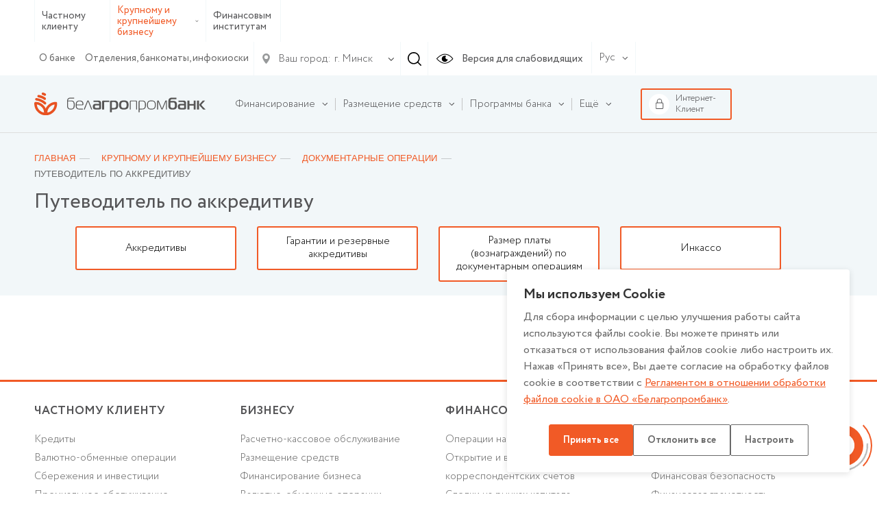

--- FILE ---
content_type: text/html; charset=UTF-8
request_url: https://www.belapb.by/krupnomu-biznesu/dokumentarnye-operatsii/putevoditel-po-akkreditivu/
body_size: 14568
content:
<html lang="ru-RU">
    <head>

        <title>Путеводитель по аккредитиву</title>

        <meta name="author" content="Media Line">
        <meta name="viewport" content="width=device-width,initial-scale=1">
        <!--[if IE]><met a http-equiv="X-UA-Compatible" content="IE = edge"><![endif]-->
        <!--link rel="stylesheet" href="https://use.fontawesome.com/releases/v5.6.3/css/all.css" integrity="sha384-UHRtZLI+pbxtHCWp1t77Bi1L4ZtiqrqD80Kn4Z8NTSRyMA2Fd33n5dQ8lWUE00s/" crossorigin="anonymous"--><!-- ICO-->
        <link rel="icon" href="/upload/ml.tools/1a8/favicon.ico">

        <!--[if lt IE 9]><sc ript data-skip-moving=true src="http://cdnjs.cloudflare.com/ajax/libs/html5shiv/3.7.2/html5shiv.min.js"></sc ript><![endif]-->
        <meta http-equiv="Content-Type" content="text/html; charset=UTF-8" />
<meta name="robots" content="index, follow" />
<meta name="keywords" content="кредиты, кредиты белагропромбанка, депозиты, депозиты белагропромбанка, памятные монеты, золотые монеты, памятные монеты белагропромбанк, золотые монеты белагропромбанк, золотые слитки, купить золотые слитки, серебряные слитки, купить серебряные слитки, кредиты для малого бизнеса, кредиты для крупного бизнеса, партнерские программы белагропромбанка, шире круг, шире круг белагропромбанк, центры igrow, центры igrow белагропромбанк, центры айгроу, центры айгроу белагропромбанк, своими руками, своими руками белагропромбанк, чего хотят женщины, чего хотят женщины белагропромбанк" />
<meta name="description" content="ОАО Белагропромбанк" />
<script type="text/javascript" data-skip-moving="true">(function(w, d, n) {var cl = "bx-core";var ht = d.documentElement;var htc = ht ? ht.className : undefined;if (htc === undefined || htc.indexOf(cl) !== -1){return;}var ua = n.userAgent;if (/(iPad;)|(iPhone;)/i.test(ua)){cl += " bx-ios";}else if (/Windows/i.test(ua)){cl += ' bx-win';}else if (/Macintosh/i.test(ua)){cl += " bx-mac";}else if (/Linux/i.test(ua) && !/Android/i.test(ua)){cl += " bx-linux";}else if (/Android/i.test(ua)){cl += " bx-android";}cl += (/(ipad|iphone|android|mobile|touch)/i.test(ua) ? " bx-touch" : " bx-no-touch");cl += w.devicePixelRatio && w.devicePixelRatio >= 2? " bx-retina": " bx-no-retina";var ieVersion = -1;if (/AppleWebKit/.test(ua)){cl += " bx-chrome";}else if (/Opera/.test(ua)){cl += " bx-opera";}else if (/Firefox/.test(ua)){cl += " bx-firefox";}ht.className = htc ? htc + " " + cl : cl;})(window, document, navigator);</script>


<link href="/bitrix/cache/css/s1/belapb/template_d6486e2eb266a8dc3acbe5519931aa95/template_d6486e2eb266a8dc3acbe5519931aa95_v1.css?17568088741068769" type="text/css"  data-template-style="true" rel="stylesheet" />







        
		<meta name="yandex-verification" content="237bfe8c85e9aeed" />

	</head>
    <body class=" fix-body">
    <div id="panel">
            </div>
        <div style="position: relative;">
        <div class="vi-conf">
            <div class="vi-conf-head"><a class="vi-conf-btn vi-sw-off-btn" href="#">Выключить режим для слабовидящих</a><a class="vi-conf-close" href="#">
                    <svg class="icon icon-x-mark ">
                        <use xlink:href="/local/templates/belapb/img/svg/symbol/sprite.svg#x-mark"></use>
                    </svg></a></div>
            <div class="vi-conf-body">
                <div class="vi-conf-option">
                    <div class="vi-conf-option__name">Настройки шрифта</div><a class="vi-conf-btn" href="#" data-vi="ff0">По умолчанию</a><a class="vi-conf-btn" href="#" data-vi="ff1">Arial</a><a class="vi-conf-btn" href="#" data-vi="ff2">Times New Roman</a>
                </div>
                <div class="vi-conf-option">
                    <div class="vi-conf-option__name">Размер шрифта</div><a class="vi-conf-btn" href="#" data-vi="fs0">По умолчанию</a><a class="vi-conf-btn" href="#" data-vi="fs1">Большой</a><a class="vi-conf-btn" href="#" data-vi="fs2">Огромный</a>
                </div>
                <div class="vi-conf-option">
                    <div class="vi-conf-option__name">Межбуквенное расстояние</div><a class="vi-conf-btn" href="#" data-vi="ls0">По умолчанию</a><a class="vi-conf-btn" href="#" data-vi="ls1">Большое</a><a class="vi-conf-btn" href="#" data-vi="ls2">Огромное</a>
                </div>
                <div class="vi-conf-option">
                    <div class="vi-conf-option__name">Цветовая схема</div><a class="vi-conf-btn" href="#" data-vi="cs0">Светлая</a><a class="vi-conf-btn" href="#" data-vi="cs1">Темная</a><a class="vi-conf-btn" href="#" data-vi="cs2">Светло-синяя</a>
                </div>
            </div>
        </div>
    </div>
    <header class="header header--line">
                <div class="header-top">
            <div class="container">
                <div class="header-top__container">
                    <div class="header-type">
                        <ul class="header-type__list">

                                                            <li><a href="/chastnomu-klientu/">Частному клиенту</a></li>
                            
                            <li class="hasDrop">
                                                                    <a class="active" href="/krupnomu-biznesu/">Крупному и крупнейшему бизнесу                                        <svg class="icon icon-ar-bot ">
                                            <use xlink:href="/local/templates/belapb/img/svg/symbol/sprite.svg#ar-bot"></use>
                                        </svg>
                                    </a>
                                
                                <ul>
                                                                            <li><a href="/malomu-i-srednemu-biznesu/">Микро и малому бизнесу</a></li>
                                                                                                        </ul>
                            </li>

                                                            <li><a href="/finansovym-institutam/">Финансовым институтам</a></li>
                                                    </ul>
                    </div>
                    <!--                        <a class="header-top__right">-->
                    <div class="header-top__right">
                        <div class="header-top__menu">
                            
    <ul class="header-top__menu-list">
                                <li><a href="/about/">О банке</a></li>
        
                                <li><a href="/about/otdelenya/">Отделения, банкоматы, инфокиоски</a></li>
        
        
    </ul>
                        </div>

                        <div class="header-city">
    <div class="header-city__main">
        <svg class="icon icon-gps ">
            <use xlink:href="/local/templates/belapb/img/svg/symbol/sprite.svg#gps"></use>
        </svg>
        <span>Ваш город:</span>
        <svg class="icon icon-ar-bot ">
            <use xlink:href="/local/templates/belapb/img/svg/symbol/sprite.svg#ar-bot"></use>
        </svg>
    </div>
        <select class="header-city__list" id="geo-city" value="5000000000" data-default="default">
        
        <option selected value="5000000000">г. Минск</option>
    </select>
</div>
                                                <div class="header-search js--header-search" data-form="0">
                            <svg class="icon icon-search ">
                                <use xlink:href="/local/templates/belapb/img/svg/symbol/sprite.svg#search"></use>
                            </svg>
                        </div>

                        <a class="header-eye vi-sw-on-btn" href="#">
                            <svg class="icon icon-eye ">
                                <use xlink:href="/local/templates/belapb/img/svg/symbol/sprite.svg#eye"></use>
                            </svg>
                            <span>Версия для слабовидящих</span>
                        </a>
                        <div class="header-lang">
                            <div class="header-lang__main">
                                <span>Рус</span>
                                <svg class="icon icon-ar-bot ">
                                    <use xlink:href="/local/templates/belapb/img/svg/symbol/sprite.svg#ar-bot"></use>
                                </svg>
                            </div>
                            <ul class="header-lang__list">
                                <li ><a href="/en/">En</a></li>
                                <li class="active"><a href="/">Рус</a></li>
                                <li ><a href="/by/">Бел</a></li>
                            </ul>
                        </div>
                        <div class="header-search__form" data-form="0">
                            <form action="/search/">
	<input type="text" placeholder="Введите свой запрос" name="q" value="">
	<div class="header-search__form-close js--close">
		<svg class="icon icon-close ">
			<use xlink:href="/local/templates/belapb/img/svg/symbol/sprite.svg#close"></use>
		</svg>
	</div>
</form>                        </div>
                    </div>

                    <div class="header-burger">
                        <!-- <span>Меню</span> -->
                        <div id="nav-icon4"><span></span><span></span><span></span></div></div>
                </div>
            </div>
        </div>

        <div class="header-bot">
            <div class="container">
                <div class="header-bot__container">

                    <div class="header-logo">
                                                <a href="/krupnomu-biznesu/">
                                                                                        <img src="/local/templates/belapb/img/logo.svg">
                                                                                </a>
                                        </div>

                    
<div class="header-bot__menu">
    <ul class="header-bot__menu-list">

        
            

            
            
                                    <li class="header-bot__menu-list__li hasChild" data-order="1">
                        <a class="header-bot__menu-list__a" href="/krupnomu-biznesu/finansirovanie/">
                            <span>Финансирование</span>
                            <svg class="icon icon-ar-bot ">
                                <use xlink:href="/local/templates/belapb/img/svg/symbol/sprite.svg#ar-bot"></use>
                            </svg>
                        </a>
                        <ul class="drop">
                
            

            
            

        
            

            
            
                                    <li class="">
                        <a href="/krupnomu-biznesu/finansirovanie/kredity/"><span>Кредиты</span></a>

                        <ul>
                
            

            
            

        
            

            
            
                    
                        
                                                            <li class="">
                                    <a href="/krupnomu-biznesu/finansirovanie/kredity/filter/purpose_loan-is-current/apply/">Кредит в текущую деятельность</a>
                                </li>
                            

                        
                    
            

            
            

        
            

            
            
                    
                        
                                                            <li class="">
                                    <a href="/krupnomu-biznesu/finansirovanie/kredity/filter/purpose_loan-is-invest/apply/">Кредит в инвестиционную деятельность</a>
                                </li>
                            

                        
                    
            

            
            

        
            

            
            
                    
                        
                                                            <li class="">
                                    <a href="/krupnomu-biznesu/finansirovanie/kredity/filter/purpose_loan-is-overdraft/apply/">Овердрафтное кредитование</a>
                                </li>
                            

                        
                    
            

            
            

        
            

            
            
                    
                        
                                                            <li class="">
                                    <a href="/krupnomu-biznesu/finansirovanie/kredity/sodeystvie-razvitiyu-eksporta-tovarov-rabot-uslug-v-ramkakh-ukaza-534/">Содействие развитию экспорта товаров (работ, услуг) в рамках Указа №534</a>
                                </li>
                            

                        
                    
            

            
            

        
            

            
            
                    
                        
                                                            <li class="">
                                    <a href="/krupnomu-biznesu/finansirovanie/kredity/kredit-na-priobretenie-neprofilnykh-aktivov-krupni-biznes/">Кредит на приобретение непрофильных активов</a>
                                </li>
                            

                        
                    
            

            
            

        
            

            
            
                    
                        
                                                            <li class="">
                                    <a href="/krupnomu-biznesu/finansirovanie/kredity/vneshnetorgovoe-finansirovanie/">Финансирование внешнеторговых проектов</a>
                                </li>
                            

                        
                    
            

            
            

        
            

            
            
                    
                        
                                                            <li class="">
                                    <a href="/krupnomu-biznesu/finansirovanie/kredity/standartnye-pakety-dokumentov/">Стандартные пакеты документов</a>
                                </li>
                            

                        
                    
            

            
            

        
            

            
            
                    
                        
                                                            <li class="">
                                    <a href="/"> </a>
                                </li>
                            

                        
                    
            

            
            

        
            

                            </ul></li>            
            
                    
                        
                                                            <li class="">
                                    <a href="/krupnomu-biznesu/finansirovanie/faktoring/">Факторинг</a>
                                </li>
                            

                        
                    
            

            
            

        
            

                            </ul></li>            
            
                                    <li class="header-bot__menu-list__li hasChild" data-order="2">
                        <a class="header-bot__menu-list__a" href="/krupnomu-biznesu/razmeshchenie-sredstv/">
                            <span>Размещение средств</span>
                            <svg class="icon icon-ar-bot ">
                                <use xlink:href="/local/templates/belapb/img/svg/symbol/sprite.svg#ar-bot"></use>
                            </svg>
                        </a>
                        <ul class="drop">
                
            

            
            

        
            

            
            
                    
                        
                                                            <li class="">
                                    <a href="/krupnomu-biznesu/razmeshchenie-sredstv/depozity/">Депозиты</a>
                                </li>
                            

                        
                    
            

            
            

        
            

            
            
                    
                        
                                                            <li class="">
                                    <a href="/krupnomu-biznesu/razmeshchenie-sredstv/depozitnye-sertifikaty/">Депозитные сертификаты</a>
                                </li>
                            

                        
                    
            

            
            

        
            

            
            
                                    <li class="">
                        <a href="/krupnomu-biznesu/razmeshchenie-sredstv/obligatsii/"><span>Облигации</span></a>

                        <ul>
                
            

            
            

        
            

            
            
                    
                        
                                                            <li class="">
                                    <a href="/krupnomu-biznesu/razmeshchenie-sredstv/obligatsii/obligatsii-ministerstva-finansov/">Облигации Министерства финансов</a>
                                </li>
                            

                        
                    
            

            
            

        
            

            
            
                    
                        
                                                            <li class="">
                                    <a href="/krupnomu-biznesu/razmeshchenie-sredstv/obligatsii/obligatsii-yuridicheskikh-lits/">Ценные бумаги юридических лиц</a>
                                </li>
                            

                        
                    
            

            
            

        
            

                            </ul></li></ul></li>            
            
                                    <li class="header-bot__menu-list__li hasChild" data-order="3">
                        <a class="header-bot__menu-list__a" href="/krupnomu-biznesu/programmy-banka/">
                            <span>Программы банка</span>
                            <svg class="icon icon-ar-bot ">
                                <use xlink:href="/local/templates/belapb/img/svg/symbol/sprite.svg#ar-bot"></use>
                            </svg>
                        </a>
                        <ul class="drop">
                
            

            
            

        
            

            
            
                    
                        
                                                            <li class="">
                                    <a href="/krupnomu-biznesu/programmy-banka/shire-krug/">ШиреКруг</a>
                                </li>
                            

                        
                    
            

            
            

        
            

                            </ul></li>            
            
                                    <li class="header-bot__menu-list__li hasChild" data-order="4">
                        <a class="header-bot__menu-list__a" href="/krupnomu-biznesu/obsluzhivanie/">
                            <span>Обслуживание</span>
                            <svg class="icon icon-ar-bot ">
                                <use xlink:href="/local/templates/belapb/img/svg/symbol/sprite.svg#ar-bot"></use>
                            </svg>
                        </a>
                        <ul class="drop">
                
            

            
            

        
            

            
            
                                    <li class="">
                        <a href="/krupnomu-biznesu/obsluzhivanie/rko/"><span>Расчетно-кассовое обслуживание</span></a>

                        <ul>
                
            

            
            

        
            

            
            
                    
                        
                                                            <li class="">
                                    <a href="https://www.belapb.by/krupnomu-biznesu/obsluzhivanie/otkrytie-scheta-onlayn/">Открытие счета онлайн</a>
                                </li>
                            

                        
                    
            

            
            

        
            

            
            
                    
                        
                                                            <li class="">
                                    <a href="https://www.belapb.by/krupnomu-biznesu/obsluzhivanie/rko/otkryt-schet-v-banke/">Открытие счета в банке</a>
                                </li>
                            

                        
                    
            

            
            

        
            

            
            
                    
                        
                                                            <li class="">
                                    <a href="https://www.belapb.by/krupnomu-biznesu/obsluzhivanie/schet-eskrou/">Счет эскроу</a>
                                </li>
                            

                        
                    
            

            
            

        
            

            
            
                    
                        
                                                            <li class="">
                                    <a href="https://www.belapb.by/krupnomu-biznesu/obsluzhivanie/mgnovennye-platezhi/">Мгновенные платежи</a>
                                </li>
                            

                        
                    
            

            
            

        
            

            
            
                    
                        
                                                            <li class="">
                                    <a href="/krupnomu-biznesu/obsluzhivanie/priem-i-sdacha-torgovoy-vyruchki/">Прием и сдача торговой выручки</a>
                                </li>
                            

                        
                    
            

            
            

        
            

            
            
                    
                        
                                                            <li class="">
                                    <a href="/krupnomu-biznesu/obsluzhivanie/distantsionnoe-bankovskoe-obsluzhivanie/">Дистанционное банковское обслуживание</a>
                                </li>
                            

                        
                    
            

            
            

        
            

            
            
                    
                        
                                                            <li class="">
                                    <a href="/krupnomu-biznesu/obsluzhivanie/rko/distantsionnoe-informirovanie-viber-sms-e-mail/">Дистанционное информирование (Viber / SMS / e-mail)</a>
                                </li>
                            

                        
                    
            

            
            

        
            

                            </ul></li>            
            
                    
                        
                                                            <li class="">
                                    <a href="/krupnomu-biznesu/obsluzhivanie/schet-eskrou/">Счет эскроу</a>
                                </li>
                            

                        
                    
            

            
            

        
            

            
            
                    
                        
                                                            <li class="">
                                    <a href="/krupnomu-biznesu/obsluzhivanie/zarplatnyy-proekt/">Зарплатный проект</a>
                                </li>
                            

                        
                    
            

            
            

        
            

            
            
                                    <li class="">
                        <a href="/krupnomu-biznesu/obsluzhivanie/ekvayring/"><span>Эквайринг</span></a>

                        
                
            

            
            

        
            

            
            
                    
                        
                            

                        
                    
            

            
            

        
            

            
            
                    
                        
                            

                        
                    
            

            
            

        
            

            
            
                    
                        
                            

                        
                    
            

            
            

        
            

            
            
                    
                        
                                                            <li class="">
                                    <a href="/krupnomu-biznesu/obsluzhivanie/korporativnye-karty/">Корпоративные карты</a>
                                </li>
                            

                        
                    
            

            
            

        
            

            
            
                                    <li class="">
                        <a href="/krupnomu-biznesu/obsluzhivanie/valyutno-obmennye-operatsii/"><span>Валютно-обменные операции</span></a>

                        <ul>
                
            

            
            

        
            

            
            
                    
                        
                                                            <li class="">
                                    <a href="/krupnomu-biznesu/obsluzhivanie/valyutno-obmennye-operatsii/operatsii-sovershaemye-na-birzhevom-valyutnom-rynke/">Операции, проводимые на биржевом валютном рынке</a>
                                </li>
                            

                        
                    
            

            
            

        
            

            
            
                    
                        
                                                            <li class="">
                                    <a href="/krupnomu-biznesu/obsluzhivanie/valyutno-obmennye-operatsii/operatsii-sovershaemye-na-vnebirzhevom-valyutnom-rynke/">Операции, проводимые на внебиржевом валютном рынке</a>
                                </li>
                            

                        
                    
            

            
            

        
            

                            </ul></li></ul></li>            
            
                                    <li class="header-bot__menu-list__li hasChild" data-order="5">
                        <a class="header-bot__menu-list__a" href="/krupnomu-biznesu/uslugi-na-rynke-tsennykh-bumag/">
                            <span>Услуги на рынке ценных бумаг</span>
                            <svg class="icon icon-ar-bot ">
                                <use xlink:href="/local/templates/belapb/img/svg/symbol/sprite.svg#ar-bot"></use>
                            </svg>
                        </a>
                        <ul class="drop">
                
            

            
            

        
            

            
            
                    
                        
                                                            <li class="">
                                    <a href="/krupnomu-biznesu/uslugi-na-rynke-tsennykh-bumag/brokerskoe-obsluzhivanie/">Брокерское обслуживание</a>
                                </li>
                            

                        
                    
            

            
            

        
            

            
            
                    
                        
                                                            <li class="">
                                    <a href="/krupnomu-biznesu/uslugi-na-rynke-tsennykh-bumag/organizatsiya-vypuskov-obligatsiy/">Организация эмиссии ценных бумаг (облигации, акции)</a>
                                </li>
                            

                        
                    
            

            
            

        
            

            
            
                    
                        
                                                            <li class="">
                                    <a href="/krupnomu-biznesu/uslugi-na-rynke-tsennykh-bumag/doveritelnoe-upravlenie-denezhnymi-sredstvami/">Доверительное управление денежными средствами</a>
                                </li>
                            

                        
                    
            

            
            

        
            

            
            
                    
                        
                                                            <li class="">
                                    <a href="/krupnomu-biznesu/uslugi-na-rynke-tsennykh-bumag/kompleksnoe-depozitarnoe-obsluzhivanie/">Комплексное депозитарное обслуживание</a>
                                </li>
                            

                        
                    
            

            
            

        
            

            
            
                    
                        
                                                            <li class="">
                                    <a href="/krupnomu-biznesu/uslugi-na-rynke-tsennykh-bumag/registratsiya-sdelok/">Регистрация сделок</a>
                                </li>
                            

                        
                    
            

            
            

        
            

            
            
                    
                        
                                                            <li class="">
                                    <a href="/krupnomu-biznesu/uslugi-na-rynke-tsennykh-bumag/uslugi-po-raskrytiyu-informatsii-na-edinom-portale-finansovogo-rynka/">Услуги по раскрытию информации на Едином портале финансового рынка и представлению отчетности по поручению клиента в соответствии с законодательством о рынке ценных бумаг</a>
                                </li>
                            

                        
                    
            

            
            

        
            

                            </ul></li>            
            
                                    <li class="header-bot__menu-list__li hasChild" data-order="6">
                        <a class="header-bot__menu-list__a" href="/krupnomu-biznesu/dokumentarnye-operatsii/">
                            <span>Документарные операции</span>
                            <svg class="icon icon-ar-bot ">
                                <use xlink:href="/local/templates/belapb/img/svg/symbol/sprite.svg#ar-bot"></use>
                            </svg>
                        </a>
                        <ul class="drop">
                
            

            
            

        
            

            
            
                                    <li class="">
                        <a href="/krupnomu-biznesu/dokumentarnye-operatsii/akkreditivy/"><span>Аккредитивы</span></a>

                        
                
            

            
            

        
            

            
            
                    
                        
                            

                        
                    
            

            
            

        
            

            
            
                    
                        
                            

                        
                    
            

            
            

        
            

            
            
                    
                        
                            

                        
                    
            

            
            

        
            

            
            
                                    <li class="">
                        <a href="/krupnomu-biznesu/dokumentarnye-operatsii/garantii-i-rezervnye-akkreditivy/"><span>Гарантии и резервные аккредитивы</span></a>

                        
                
            

            
            

        
            

            
            
                    
                        
                            

                        
                    
            

            
            

        
            

            
            
                    
                        
                            

                        
                    
            

            
            

        
            

            
            
                    
                        
                            

                        
                    
            

            
            

        
            

            
            
                    
                        
                            

                        
                    
            

            
            

        
            

            
            
                    
                        
                                                            <li class="">
                                    <a href="/about/sbornik-plat/?item=195778#tur">Размер платы (вознаграждений) по документарным операциям</a>
                                </li>
                            

                        
                    
            

            
            

        
            

            
            
                    
                        
                                                            <li class="">
                                    <a href="/krupnomu-biznesu/dokumentarnye-operatsii/inkasso/">Инкассо</a>
                                </li>
                            

                        
                    
            

            
            

        
            

                            </ul></li>            
            
                    
                        
                            <li class="header-bot__menu-list__li" data-order="7">

                                <a class="header-bot__menu-list__a" href="/about/spravochnaya-informatsiya/vitriny/vitrina-tsennostey-pamyatnye-monety-gen/">
                                    <span>Памятные монеты</span>
                                </a>

                            </li>

                        
                    
            

            
            

        
            

            
            
                    
                        
                            <li class="header-bot__menu-list__li" data-order="8">

                                <a class="header-bot__menu-list__a" href="/krupnomu-biznesu/registratsiya-valyutnykh-dogovorov/">
                                    <span>Регистрация валютных договоров</span>
                                </a>

                            </li>

                        
                    
            

            
            

        
            

            
            
                    
                        
                            <li class="header-bot__menu-list__li" data-order="9">

                                <a class="header-bot__menu-list__a" href="/krupnomu-biznesu/izmeneniya-v-oformlenii-platezhnykh-dokumentov-s-11-07-2022-iso-20022/">
                                    <span>ISO 20022</span>
                                </a>

                            </li>

                        
                    
            

            
            

        
            

            
            
                    
                        
                            <li class="header-bot__menu-list__li" data-order="10">

                                <a class="header-bot__menu-list__a" href="/about/spravochnaya-informatsiya/vitriny/dragotsennye-kamni/">
                                    <span>Драгоценные камни</span>
                                </a>

                            </li>

                        
                    
            

            
            

        
            

            
            
                    
                        
                            <li class="header-bot__menu-list__li" data-order="11">

                                <a class="header-bot__menu-list__a" href="/krupnomu-biznesu/cash-pooling/">
                                    <span>Cash-Pooling</span>
                                </a>

                            </li>

                        
                    
            

            
            

        
            

            
            
                    
                        
                            <li class="header-bot__menu-list__li" data-order="12">

                                <a class="header-bot__menu-list__a" href="/krupnomu-biznesu/obsluzhivanie/bankostrakhovanie/">
                                    <span>Банкострахование</span>
                                </a>

                            </li>

                        
                    
            

            
            

        
            

            
            
                    
                        
                            <li class="header-bot__menu-list__li" data-order="13">

                                <a class="header-bot__menu-list__a" href="https://www.belapb.by/krupnomu-biznesu/khranenie-tsennostey/">
                                    <span>Банковское хранение ценностей</span>
                                </a>

                            </li>

                        
                    
            

            
            

        
            

            
            
                    
                        
                            <li class="header-bot__menu-list__li" data-order="14">

                                <a class="header-bot__menu-list__a" href="/krupnomu-biznesu/kodifikator-naznacheniya-platezha/">
                                    <span>Кодификатор назначения платежа</span>
                                </a>

                            </li>

                        
                    
            

            
            

        
            

            
            
                    
                        
                            <li class="header-bot__menu-list__li" data-order="15">

                                <a class="header-bot__menu-list__a" href="https://market.belapb.by/">
                                    <span>Электронная торговая площадка «ШиреКруг»</span>
                                </a>

                            </li>

                        
                    
            

            
            

        
            

            
            
                    
                        
                            <li class="header-bot__menu-list__li" data-order="16">

                                <a class="header-bot__menu-list__a" href="/about/spravochnaya-informatsiya/vitriny/dragotsennye-metally/">
                                    <span>Драгоценные металлы</span>
                                </a>

                            </li>

                        
                    
            

            
            

        
            

            
            
                    
                        
                            <li class="header-bot__menu-list__li" data-order="17">

                                <a class="header-bot__menu-list__a" href="https://www.belapb.by/about/sbornik-plat/">
                                    <span>Сборник платы</span>
                                </a>

                            </li>

                        
                    
            

            
            

        
            

            
            
                    
                        
                            <li class="header-bot__menu-list__li" data-order="18">

                                <a class="header-bot__menu-list__a" href="/krupnomu-biznesu/dopolnitelno/ais-ido/">
                                    <span>АИС ИДО</span>
                                </a>

                            </li>

                        
                    
            

            
            

        
        
        <li class="header-bot__menu-list__li" data-to-drop>
            <a class="header-bot__menu-list__a" href="#">
                <span>Ещё</span>
                <svg class="icon icon-ar-bot ">
                    <use xlink:href="/local/templates/belapb/img/svg/symbol/sprite.svg#ar-bot"></use>
                </svg>
            </a>
        </li>


    </ul>

    <div class="header-bot__menu-drop" data-drop>
        <div class="container clearfix">
            <div class="close js-close">
                <svg class="icon icon-close ">
                    <use xlink:href="/local/templates/belapb/img/svg/symbol/sprite.svg#close"></use>
                </svg>
            </div>
            <ul class="header-bot__menu-drop__list"></ul>
        </div>
    </div>

</div>

                    <div class="header-bot__btn">

                        <a class="header-to-bank" href="https://i25-client.belapb.by/signin" target="_blank">
                            <span class="img">
                                <svg class="icon icon-lock ">
                                    <use xlink:href="/local/templates/belapb/img/svg/symbol/sprite.svg#lock"></use>
                                </svg>
                            </span>
                            <span>Интернет-Клиент</span>
                        </a>
												<div class="header-time" id="header-time">
	<div class="header-time__zag">
		<div class="h3">
			 Время работы Контакт-центра банка
		</div>
		<div class="close js-close__header-time">
 <svg class="icon icon-close "> <use xlink:href="/local/templates/belapb/img/svg/symbol/sprite.svg#close"></use> </svg>
		</div>
	</div>
	<div class="header-time__list">
		<div class="header-time__list-week" style="display: flex; justify-content: space-between;">
			<div style="margin-right: 10px;">
				<ul class="header-time__list-ul">
					<li>Пн</li>
					<li>Вт</li>
					<li>Ср</li>
					<li>Чт</li>
				</ul>
				<div style="display: flex;justify-content: center;">
					8:00 - 22:00
				</div>
			</div>
			<div>
				<ul class="header-time__list-ul">
					<li>Пт</li>
					<li>Сб</li>
					<li>Вс</li>
				</ul>
				<div style="display: flex; justify-content: center;">
					8:00 - 20:00
				</div>
			</div>
		</div>
	</div>
	<div class="header-time__phone">
		<div class="header-time__phone-zag">
			 Дополнительные номера:
		</div>
		<div class="header-time__phone-list">
			<ul>
				<li>Стационарный<a href="tel:+375172185777"> <svg class="icon icon-phone-contact "> <use xlink:href="/local/templates/belapb/img/svg/symbol/sprite.svg#phone-contact"></use> </svg><span>+ 375 (17) <b>218-57-77</b>;</span></a></li>
				<li>Оператор МТС<a href="tel:+375298885777"> <svg class="icon icon-phone-contact "> <use xlink:href="/local/templates/belapb/img/svg/symbol/sprite.svg#phone-contact"></use> </svg><span>+ 375 (29) <b>888-57-77</b>;</span></a></li>
				<li>Оператор А1<a href="tel:+375291985777"> <svg class="icon icon-phone-contact "> <use xlink:href="/local/templates/belapb/img/svg/symbol/sprite.svg#phone-contact"></use> </svg><span>+ 375 (29) <b>198-57-77</b>;</span></a></li>
				<li>Оператор life:)<a href="tel:+375259995777"> <svg class="icon icon-phone-contact "> <use xlink:href="/local/templates/belapb/img/svg/symbol/sprite.svg#phone-contact"></use> </svg><span>+ 375 (25) <b>999-57-77</b>;</span></a></li>
			</ul>
		</div>
	</div>
	<div class="header-time__footer">
		<p>
			 Звонок со стационарного или мобильного телефона - по тарифам операторов связи. Консультация оказывается бесплатно.
		</p>
	</div>
</div>
                    </div>
                </div>
            </div>
        </div>
        <div class="header-mob">
            <div class="header-mob__container">
                <div class="header-mob__ico">
                    <div class="header-search__form" data-form="1">
                        <form action="/search/">
	<input type="text" placeholder="Введите свой запрос" name="q" value="">
	<div class="header-search__form-close js--close">
		<svg class="icon icon-close ">
			<use xlink:href="/local/templates/belapb/img/svg/symbol/sprite.svg#close"></use>
		</svg>
	</div>
</form>                    </div>
                    <div class="header-search js--header-search" data-form="1">
                        <svg class="icon icon-search ">
                            <use xlink:href="/local/templates/belapb/img/svg/symbol/sprite.svg#search"></use>
                        </svg><span>Поиск</span>
                    </div>
                </div>
                <div class="header-mob__menu"></div>
                <div class="header-mob__ico-bot"></div>
            </div>
        </div>

    </header>

    <main>
                                    <div class="page-head">
                                <div class="container">
                                    <div class="page-head__container ">
                                        <div class="page-head__content ">
                                                                                            <div class="breadcrumbs">
					<div class="bx-breadcrumb" itemprop="http://schema.org/breadcrumb" itemscope itemtype="http://schema.org/BreadcrumbList">
			<div class="bx-breadcrumb-item" id="bx_breadcrumb_0" itemprop="itemListElement" itemscope itemtype="http://schema.org/ListItem">
				
				<a class="link" href="/" title="Главная" itemprop="item">
					<span itemprop="name">Главная</span>
				</a>
			</div>
			<div class="bx-breadcrumb-item" id="bx_breadcrumb_1" itemprop="itemListElement" itemscope itemtype="http://schema.org/ListItem">
				
				<a class="link" href="/krupnomu-biznesu/" title="Крупному и крупнейшему бизнесу" itemprop="item">
					<span itemprop="name">Крупному и крупнейшему бизнесу</span>
				</a>
			</div>
			<div class="bx-breadcrumb-item" id="bx_breadcrumb_2" itemprop="itemListElement" itemscope itemtype="http://schema.org/ListItem">
				
				<a class="link" href="/krupnomu-biznesu/dokumentarnye-operatsii/" title="Документарные операции" itemprop="item">
					<span itemprop="name">Документарные операции</span>
				</a>
			</div>
			<div class="bx-breadcrumb-item">
				<span itemprop="title">Путеводитель по аккредитиву</span>
			</div></div></div>                                            
                                            <h1>Путеводитель по аккредитиву</h1>
                                                                                        
                                        </div>
										                                        <div id="menu-wrap" class="">

                                                                                        
    <div class="page-head__links">
                    <a class="page-head__link" href="/krupnomu-biznesu/dokumentarnye-operatsii/akkreditivy/">
                <div class="page-head__link-img">
                    <img src="/upload/uf/500/500245dd53bfb8877373aeb743a3b9ec.svg" alt="Аккредитивы">
                </div>
                <span>Аккредитивы</span>
            </a>
                    <a class="page-head__link" href="/krupnomu-biznesu/dokumentarnye-operatsii/garantii-i-rezervnye-akkreditivy/">
                <div class="page-head__link-img">
                    <img src="/upload/uf/500/500245dd53bfb8877373aeb743a3b9ec.svg" alt="Гарантии и резервные аккредитивы">
                </div>
                <span>Гарантии и резервные аккредитивы</span>
            </a>
                    <a class="page-head__link" href="/about/sbornik-plat/?item=195778#tur">
                <div class="page-head__link-img">
                    <img src="/upload/uf/efc/efc8be4c01881ef8527ae6bce5e9182e.svg" alt="Размер платы (вознаграждений) по документарным операциям">
                </div>
                <span>Размер платы (вознаграждений) по документарным операциям</span>
            </a>
                    <a class="page-head__link" href="/krupnomu-biznesu/dokumentarnye-operatsii/inkasso/">
                <div class="page-head__link-img">
                    <img src="/upload/uf/efc/efc8be4c01881ef8527ae6bce5e9182e.svg" alt="Инкассо">
                </div>
                <span>Инкассо</span>
            </a>
            </div>

                                        </div>

                                                                            </div>
                                </div>
                            </div>
                        
                                                    
                                                        

<div class="container">


</div></main>


<footer class="footer">
    <div class="container">
        <div class="footer__row">

            <div class="footer__col--25">
                <ul class="footer__menu">
                    <li class="footer__menu-item">
                        <a class="footer__menu-link" href="/">Частному клиенту</a>                        
<ul class="footer__submenu">

	<li class="footer__submenu-item"><a class="footer__submenu-link" href="/chastnomu-klientu/kredity/">Кредиты</a></li>
	
	<li class="footer__submenu-item"><a class="footer__submenu-link" href="/chastnomu-klientu/valyutno-obmennye-operatsii/">Валютно-обменные операции</a></li>
	
	<li class="footer__submenu-item"><a class="footer__submenu-link" href="/chastnomu-klientu/sberezheniya/">Cбережения и инвестиции</a></li>
	
	<li class="footer__submenu-item"><a class="footer__submenu-link" href="/chastnomu-klientu/premialnoe-obsluzhivanie/">Премиальное обслуживание</a></li>
	
	<li class="footer__submenu-item"><a class="footer__submenu-link" href="/chastnomu-klientu/bankovskie-karty/poleznaya-informatsiya/vozmozhnosti-kart/">Возможности карточек</a></li>
	
	<li class="footer__submenu-item"><a class="footer__submenu-link" href="/chastnomu-klientu/onlayn-servisy/">Онлайн-сервисы</a></li>
	

</ul>
                        <span class="footer__menu-item__btn"></span>
                    </li>
                </ul>
            </div>

            <div class="footer__col--25">
                <ul class="footer__menu">
                    <li class="footer__menu-item">

                        <a class="footer__menu-link" href="/malomu-i-srednemu-biznesu/">Бизнесу</a>
                        
<ul class="footer__submenu">

	<li class="footer__submenu-item"><a class="footer__submenu-link" href="/malomu-i-srednemu-biznesu/obsluzhivanie/raschetno-kassovoe-obsluzhivanie/">Расчетно-кассовое обслуживание</a></li>
	
	<li class="footer__submenu-item"><a class="footer__submenu-link" href="/malomu-i-srednemu-biznesu/razmeshchenie-sredstv/">Размещение средств</a></li>
	
	<li class="footer__submenu-item"><a class="footer__submenu-link" href="/malomu-i-srednemu-biznesu/finansirovanie/">Финансирование бизнеса</a></li>
	
	<li class="footer__submenu-item"><a class="footer__submenu-link" href="/malomu-i-srednemu-biznesu/obsluzhivanie/valyutno-obmennye-operatsii/">Валютно-обменные операции</a></li>
	
	<li class="footer__submenu-item"><a class="footer__submenu-link" href="https://www.belapb.by/krupnomu-biznesu/obsluzhivanie/zarplatnyy-proekt/">Зарплатный проект</a></li>
	
	<li class="footer__submenu-item"><a class="footer__submenu-link" href="https://www.belapb.by/krupnomu-biznesu/obsluzhivanie/ekvayring/">Эквайринг</a></li>
	
	<li class="footer__submenu-item"><a class="footer__submenu-link" href="https://www.belapb.by/krupnomu-biznesu/cash-pooling/">Cash-Pooling</a></li>
	
	<li class="footer__submenu-item"><a class="footer__submenu-link" href="https://www.belapb.by/krupnomu-biznesu/finansirovanie/faktoring/">Факторинг</a></li>
	
	<li class="footer__submenu-item"><a class="footer__submenu-link" href="https://www.belapb.by/krupnomu-biznesu/obsluzhivanie/bankostrakhovanie/">Банкострахование</a></li>
	
	<li class="footer__submenu-item"><a class="footer__submenu-link" href="https://www.belapb.by/krupnomu-biznesu/obsluzhivanie/distantsionnoe-bankovskoe-obsluzhivanie/">Дистанционное банковское обслуживание</a></li>
	
	<li class="footer__submenu-item"><a class="footer__submenu-link" href="/krupnomu-biznesu/obsluzhivanie/schet-eskrou/">Счет эскроу</a></li>
	

</ul>
                        <span class="footer__menu-item__btn"></span>

                    </li>
                </ul>
            </div>

            <div class="footer__col--25">
                <ul class="footer__menu">
                    <li class="footer__menu-item">
                        <a class="footer__menu-link" href="/finansovym-institutam/">Финансовым институтам</a>                        
<ul class="footer__submenu">

	<li class="footer__submenu-item"><a class="footer__submenu-link" href="/finansovym-institutam/operatsii-na-finansovykh-rynkakh/">Операции на финансовых рынках</a></li>
	
	<li class="footer__submenu-item"><a class="footer__submenu-link" href="/finansovym-institutam/otkrytie-i-vedenie-korrespondentskikh-schetov/">Открытие и ведение корреспондентских счетов</a></li>
	
	<li class="footer__submenu-item"><a class="footer__submenu-link" href="/finansovym-institutam/sdelki-na-rynkakh-kapitala/">Сделки на рынках капитала</a></li>
	
	<li class="footer__submenu-item"><a class="footer__submenu-link" href="/finansovym-institutam/dokumentarnye-operatsii/">Документарные операции</a></li>
	
	<li class="footer__submenu-item"><a class="footer__submenu-link" href="/finansovym-institutam/banknotnye-operatsii/">Банкнотные операции</a></li>
	
	<li class="footer__submenu-item"><a class="footer__submenu-link" href="/finansovym-institutam/informatsiya-dlya-investorov/">Информация для партнеров</a></li>
	
	<li class="footer__submenu-item"><a class="footer__submenu-link" href="/finansovym-institutam/protivodeystvie-otmyvaniyu-deneg/">Противодействие отмыванию денег</a></li>
	
	<li class="footer__submenu-item"><a class="footer__submenu-link" href="/about/sbornik-plat/">Сборник платы за обслуживание финансовых институтов</a></li>
	

</ul>
                        <span class="footer__menu-item__btn"></span>

                    </li>
                </ul>
            </div>

            <div class="footer__col--25">
                <ul class="footer__menu">
                    <li class="footer__menu-item">

                        <a class="footer__menu-link" href="/about/">о БАНКЕ</a>
                        
<ul class="footer__submenu">

	<li class="footer__submenu-item"><a class="footer__submenu-link" href="/about/raskrytie-informatsii/">Раскрытие информации</a></li>
	
	<li class="footer__submenu-item"><a class="footer__submenu-link" href="/about/press-tsentr/">Пресс-центр</a></li>
	
	<li class="footer__submenu-item"><a class="footer__submenu-link" href="/about/finansovaya-bezopasnost/">Финансовая безопасность</a></li>
	
	<li class="footer__submenu-item"><a class="footer__submenu-link" href="/about/finansovaya-gramotnost/">Финансовая грамотность</a></li>
	
	<li class="footer__submenu-item"><a class="footer__submenu-link" href="/about/zakupki/">Закупки</a></li>
	
	<li class="footer__submenu-item"><a class="footer__submenu-link" href="/about/catalog/">Реализуемое имущество</a></li>
	
	<li class="footer__submenu-item"><a class="footer__submenu-link" href="/about/rabota-s-obrashcheniyami-grazhdan-i-yuridicheskikh-lits/">Работа с обращениями</a></li>
	
	<li class="footer__submenu-item"><a class="footer__submenu-link" href="/about/spravochnaya-informatsiya/">Справочная информация</a></li>
	
	<li class="footer__submenu-item"><a class="footer__submenu-link" href="/rabota-v-banke/">Работа в банке</a></li>
	
	<li class="footer__submenu-item"><a class="footer__submenu-link" href="https://www.belapb.by/politika-oao-belagroprombank-v-otnoshenii-obrabotki-personalnykh-dannykh-privacy/">Политика ОАО «Белагропромбанк» в отношении обработки персональных данных</a></li>
	
	<li class="footer__submenu-item"><a class="footer__submenu-link" href="https://www.belapb.by/politika-v-otnoshenii-obrabotki-personalnykh-dannykh-pri-ispolzovanii-sistemy-okhrannogo-televideniya/">Политика в отношении обработки персональных данных при использовании системы охранного телевидения в ОАО «Белагропромбанк»</a></li>
	
	<li class="footer__submenu-item"><a class="footer__submenu-link" href="/opisanie-faylov-cookie/">Описание и настройка файлов cookie</a></li>
	
	<li class="footer__submenu-item"><a class="footer__submenu-link" href="https://www.belapb.by/reglament-v-otnoshenii-faylov-cookie/">Регламент в отношении обработки файлов cookie в ОАО «Белагропромбанк»</a></li>
	
	<li class="footer__submenu-item"><a class="footer__submenu-link" href="https://www.belapb.by/privacy_policy_belagroprombank/">Политика конфиденциальности для мобильных приложений ОАО «Белагропромбанк»</a></li>
	

</ul>
                        <span class="footer__menu-item__btn"></span>

                    </li>
                </ul>
            </div>

        </div>
        <div class="footer__row footer__row--bg">

            <div class="footer__col--50">
                
            </div>
            <div class="footer__col--50">
                <div id="comp_acbc3e5c7150de133e8c5911a974f075"><ul class="sites-list">
					
		<li class="sites-list__item" id="bx_651765591_38">
			<a class="sites-list__link" href="https://president.gov.by/ru" target="_blank">
				<img class="sites-list__img" src="/upload/iblock/4e6/4e678389c27117e1b5db2ecbfb679545.png" alt="">
				<span class="sites-list__name">Портал Президента Республики Беларусь</span>
			</a>
		</li>
		
					
		<li class="sites-list__item" id="bx_651765591_37">
			<a class="sites-list__link" href="https://www.nbrb.by/" target="_blank">
				<img class="sites-list__img" src="/upload/iblock/5da/5da332d0f78e5906fc8d33936b5fa7d3.png" alt="">
				<span class="sites-list__name">Национальный Банк Республики Беларусь</span>
			</a>
		</li>
		
					
		<li class="sites-list__item" id="bx_651765591_193596">
			<a class="sites-list__link" href="https://pravo.by/document/?guid=12551&p0=P32500001" target="_blank">
				<img class="sites-list__img" src="/upload/iblock/5c8/981qovw9kkhsje3keafv6f9pu8sd0o1m/god_blagoustroistva.png" alt="">
				<span class="sites-list__name">2025 - Год благоустройства</span>
			</a>
		</li>
		
	</ul>
</div>            </div>
        </div>

        <div class="footer__row">

            <div class="footer__col--25 sm-order-3">
                <div class="footer__copy">
                    ОАО «Белагропромбанк». Лицензия на осуществление банковской деятельности <br>
 НБ РБ от 17.01.2024 №2. УНП 100693551                </div>
            </div>

            <div class="footer__col--25 sm-order-1">
                <div id="comp_d0fb3da4e6d381026d827af66353742e"><div class="footer__social">
	<div class="footer__social-title">Будьте в курсе - вступайте в группу!</div>
	<ul class="footer__social-list">
								<li class="footer__social-item" id="bx_1373509569_239109">
				<a class="footer__social-link" href="https://t.me/belapbbank">
					<svg class="icon icon-telega ">
						<use xlink:href="/local/templates/belapb/img/svg/symbol/sprite.svg#telega"></use>
					</svg>
				</a>
			</li>
								<li class="footer__social-item" id="bx_1373509569_34">
				<a class="footer__social-link" href="http://instagram.com/belagroprombank">
					<svg class="icon icon-instagram ">
						<use xlink:href="/local/templates/belapb/img/svg/symbol/sprite.svg#instagram"></use>
					</svg>
				</a>
			</li>
								<li class="footer__social-item" id="bx_1373509569_36">
				<a class="footer__social-link" href="http://vk.com/belapbank">
					<svg class="icon icon-vkontakte ">
						<use xlink:href="/local/templates/belapb/img/svg/symbol/sprite.svg#vkontakte"></use>
					</svg>
				</a>
			</li>
								<li class="footer__social-item" id="bx_1373509569_35">
				<a class="footer__social-link" href="https://ok.ru/oaobelagro">
					<svg class="icon icon-odnoklassniki ">
						<use xlink:href="/local/templates/belapb/img/svg/symbol/sprite.svg#odnoklassniki"></use>
					</svg>
				</a>
			</li>
								<li class="footer__social-item" id="bx_1373509569_32">
				<a class="footer__social-link" href="https://www.youtube.com/@Belagroprombank">
					<svg class="icon icon-youtube ">
						<use xlink:href="/local/templates/belapb/img/svg/symbol/sprite.svg#youtube"></use>
					</svg>
				</a>
			</li>
			</ul>
</div></div>            </div>
            <div class="footer__col--25 sm-order-2">
                <div class="footer__social">
	<div class="footer__social-title">
		 Работа с обращениями
	</div>
	<ul class="footer__social-list">
		<li class="footer__social-item"> <a class="footer__social-link" href="/about/rabota-s-obrashcheniyami-grazhdan-i-yuridicheskikh-lits/" title="Работа с обращениями граждан и юридических лиц"> <svg class="icon icon-quest "> <use xlink:href="/local/templates/belapb/img/svg/symbol/sprite.svg#quest"></use> </svg> </a> <br>
		</li>
<li class="footer__social-item"> <a class="footer__social-link" href="/about/informatsiya-kotoruyu-potrebitel-mozhet-poluchit-obrativshis-v-oao-belagropr/" title="Способы подачи и состав информации, которую потребитель может получить, обратившись в банк"> <svg class="icon icon-quest"> <use xlink:href="/local/templates/belapb/img/svg/symbol/sprite.svg#tooltip"></use> </svg> </a> <br>
 </li>
	</ul>
</div>
 <br>                            </div>
            <div class="footer__col--25 sm-order-4">
                <div class="footer__copyml">Разработка сайта:&nbsp;Медиа Лайн</div>
                <div class="footer__copyml"><a class="footer__copyml-link"
                                               href="/sitemap/">Карта сайта</a>
                </div>
                <div class="footer__copyml"><a class="footer__copyml-link" href="/opisanie-faylov-cookie/">Настроить обработку Cookie</a></div>

                            </div>

        </div>
    </div>
</footer>


<!-- widget -->
<div id="cc_widget" class="widget" style="display: none">
    <div class="widget-container">
        <a class="widget-item" href="#" data-index="6" id="cc_webcall" style="display: none;">
            <div class="widget-item__wrap">
                <div class="widget-item__text">Онлайн звонок</div>
                <div class="widget-item__ico">
                                        <div class="icon"><img src="/local/templates/belapb/img/svg/test-call.png"></div>
                </div>
            </div>
        </a>
        <a class="widget-item" href="#" data-index="5" id="cc_cobrowsing" style="display: none">
            <div class="widget-item__wrap">
                <div class="widget-item__text">Кобраузинг</div>
                <div class="widget-item__ico">
                                        <div class="icon"><img src="/local/templates/belapb/img/svg/kobrayzing.png"></div>
                </div>
            </div>
        </a>
        <a class="widget-item" href="#" data-index="4" id="cc_chat_bot" style="display: none;">
            <div id="chat-bot-wr" class="widget-item__wrap js-chat-bot-wr">
                <div class="widget-item__text">Чат-бот</div>
                <div class="widget-item__ico">
                    <svg class="icon icon-widjet-call ">
                        <use xlink:href="/local/templates/belapb/img/svg/symbol/sprite.svg#widjet-call"></use>
                    </svg>
                </div>
            </div>
        </a>
        <a class="widget-item" href="#" data-index="4" id="cc_chat" style="display: none;">
            <div class="widget-item__wrap">
                <div class="widget-item__text">Онлайн-консультант</div>
                <div class="widget-item__ico">
                                        <div class="icon"><img src="/local/templates/belapb/img/svg/widjet-chat.png"></div>
                </div>
            </div>
        </a>
        <a class="widget-item" href="#" data-index="2" id="cc_callback" style="display: none;">
            <div class="widget-item__wrap">
                <div class="widget-item__text">Заказать звонок</div>
                <div class="widget-item__ico">
                                        <div class="icon"><img src="/local/templates/belapb/img/svg/test-call2.png"></div>
                </div>
            </div>
        </a>
        <a class="widget-item" href="#" data-index="4" id="cc_viber" style="display: none;">
            <div class="widget-item__wrap">
                <div class="widget-item__text">Viber</div>
                <div class="widget-item__ico">
                    <svg class="icon icon-widjet-call ">
                        <use xlink:href="/local/templates/belapb/img/svg/symbol/sprite.svg#widjet-call"></use>
                    </svg>
                </div>
            </div>
        </a>
        <a class="widget-item" href="#" data-index="4" id="cc_telegram" style="display: none;">
            <div class="widget-item__wrap">
                <div class="widget-item__text">Telegram</div>
                <div class="widget-item__ico">
                    <svg class="icon icon-widjet-call ">
                        <use xlink:href="/local/templates/belapb/img/svg/symbol/sprite.svg#widjet-call"></use>
                    </svg>
                </div>
            </div>
        </a>
        <div class="widget-item__call">
            <div class="widget-item__call-after">
                <svg class="icon icon-widjet-close ">
                    <use xlink:href="/local/templates/belapb/img/svg/symbol/sprite.svg#widjet-close"></use>
                </svg>
            </div>
            <div class="widget-item__call-before">
                <svg class="icon icon-widjet-call ">
                    <use xlink:href="/local/templates/belapb/img/svg/symbol/sprite.svg#widjet-call"></use>
                </svg>
            </div>
        </div>
    </div>
</div>
<!--
<div class="cookies-modal">
    <p class="cookies-modal__title">Мы используем Cookie</p>
    <p>
        Для сбора информации с целью улучшения работы сайта используются файлы cookie. Вы можете принять или отказаться от использования файлов cookie либо настроить их. Нажав «Принять все», Вы даете согласие на обработку файлов cookie в соответствии с <a href="#">Политикой в отношении обработки файлов cookie в ОАО «Белагропромбанк»</a>.
    </p>
    <div class="cookies-modal__btns">
        <button class="cookies-modal__btn_agree btn btn-full">Принять все</button>
        <button class="cookies-modal__btn_cancel">Отклонить все</button>
        <a class="cookies-modal__btn_set" href="#">Настроить</a>
    </div>
</div>
-->


    <div class="cookies-modal">
        <p class="cookies-modal__title">Мы используем Cookie</p>
        <p>
            Для сбора информации с целью улучшения работы сайта используются файлы cookie. Вы можете принять или отказаться от использования файлов cookie либо настроить их. Нажав «Принять все», Вы даете согласие на обработку файлов cookie в соответствии с <a href="/reglament-v-otnoshenii-faylov-cookie/">Регламентом в отношении обработки файлов cookie в ОАО «Белагропромбанк»</a>.        </p>
        <div class="cookies-modal__btns">
            <button class="cookies-modal__btn_agree btn btn-full js-cookie__btn" data-cookie="confirm">Принять все</button>
            <button class="cookies-modal__btn_cancel js-cookie__btn" data-cookie="reject">Отклонить все</button>
            <a class="cookies-modal__btn_set" href="/opisanie-faylov-cookie/">Настроить</a>
        </div>
    </div>

<!-- widget -->

<script type="text/javascript">if(!window.BX)window.BX={};if(!window.BX.message)window.BX.message=function(mess){if(typeof mess==='object'){for(let i in mess) {BX.message[i]=mess[i];} return true;}};</script>
<script type="text/javascript">(window.BX||top.BX).message({'JS_CORE_LOADING':'Загрузка...','JS_CORE_NO_DATA':'- Нет данных -','JS_CORE_WINDOW_CLOSE':'Закрыть','JS_CORE_WINDOW_EXPAND':'Развернуть','JS_CORE_WINDOW_NARROW':'Свернуть в окно','JS_CORE_WINDOW_SAVE':'Сохранить','JS_CORE_WINDOW_CANCEL':'Отменить','JS_CORE_WINDOW_CONTINUE':'Продолжить','JS_CORE_H':'ч','JS_CORE_M':'м','JS_CORE_S':'с','JSADM_AI_HIDE_EXTRA':'Скрыть лишние','JSADM_AI_ALL_NOTIF':'Показать все','JSADM_AUTH_REQ':'Требуется авторизация!','JS_CORE_WINDOW_AUTH':'Войти','JS_CORE_IMAGE_FULL':'Полный размер'});</script><script type="text/javascript" src="/bitrix/js/main/core/core.min.js?1699854974221146"></script><script>BX.setJSList(['/bitrix/js/main/core/core_ajax.js','/bitrix/js/main/core/core_promise.js','/bitrix/js/main/polyfill/promise/js/promise.js','/bitrix/js/main/loadext/loadext.js','/bitrix/js/main/loadext/extension.js','/bitrix/js/main/polyfill/promise/js/promise.js','/bitrix/js/main/polyfill/find/js/find.js','/bitrix/js/main/polyfill/includes/js/includes.js','/bitrix/js/main/polyfill/matches/js/matches.js','/bitrix/js/ui/polyfill/closest/js/closest.js','/bitrix/js/main/polyfill/fill/main.polyfill.fill.js','/bitrix/js/main/polyfill/find/js/find.js','/bitrix/js/main/polyfill/matches/js/matches.js','/bitrix/js/main/polyfill/core/dist/polyfill.bundle.js','/bitrix/js/main/core/core.js','/bitrix/js/main/polyfill/intersectionobserver/js/intersectionobserver.js','/bitrix/js/main/lazyload/dist/lazyload.bundle.js','/bitrix/js/main/polyfill/core/dist/polyfill.bundle.js','/bitrix/js/main/parambag/dist/parambag.bundle.js']);
</script>
<script type="text/javascript">(window.BX||top.BX).message({'pull_server_enabled':'N','pull_config_timestamp':'1619100845','pull_guest_mode':'N','pull_guest_user_id':'0'});(window.BX||top.BX).message({'PULL_OLD_REVISION':'Для продолжения корректной работы с сайтом необходимо перезагрузить страницу.'});</script>
<script type="text/javascript">(window.BX||top.BX).message({'LANGUAGE_ID':'ru','FORMAT_DATE':'DD.MM.YYYY','FORMAT_DATETIME':'DD.MM.YYYY HH:MI:SS','COOKIE_PREFIX':'BELAPB_COOCKIE','SERVER_TZ_OFFSET':'10800','UTF_MODE':'Y','SITE_ID':'s1','SITE_DIR':'/','USER_ID':'','SERVER_TIME':'1762429757','USER_TZ_OFFSET':'0','USER_TZ_AUTO':'Y','bitrix_sessid':'82970cb647fe82b2819cc20151e2afc7'});</script><script type="text/javascript"  src="/bitrix/cache/js/s1/belapb/kernel_main/kernel_main_v1.js?1757070077154480"></script>
<script type="text/javascript" src="/bitrix/js/ui/dexie/dist/dexie3.bundle.min.js?169985496388274"></script>
<script type="text/javascript" src="/bitrix/js/main/core/core_ls.min.js?16297120667365"></script>
<script type="text/javascript" src="/bitrix/js/main/core/core_frame_cache.min.js?169985497511307"></script>
<script type="text/javascript" src="/bitrix/js/pull/protobuf/protobuf.min.js?162971206176433"></script>
<script type="text/javascript" src="/bitrix/js/pull/protobuf/model.min.js?162971206114190"></script>
<script type="text/javascript" src="/bitrix/js/rest/client/rest.client.min.js?16297120619240"></script>
<script type="text/javascript" src="/bitrix/js/pull/client/pull.client.min.js?169985495247780"></script>
<script type="text/javascript">BX.setJSList(['/bitrix/js/main/core/core_fx.js','/bitrix/js/main/session.js','/bitrix/js/main/pageobject/pageobject.js','/bitrix/js/main/core/core_window.js','/bitrix/js/main/utils.js','/bitrix/js/main/date/main.date.js','/bitrix/js/main/core/core_date.js','/local/templates/belapb/libs/jquery.min.js','/local/templates/belapb/libs/jquery-ui-1.14.1.custom.min.js','/local/templates/belapb/libs/libs.min.js','/local/templates/belapb/libs/select2.full.min.js','/local/templates/belapb/libs/multiple-select.min.js','/local/templates/belapb/libs/jquery.mCustomScrollbar.concat.min.js','/local/templates/belapb/libs/inputmask.min.js','/local/templates/belapb/js/const.js','/local/templates/belapb/js/bank-cart-withgeo.js','/local/templates/belapb/js/validation.js','/local/templates/belapb/js/form-rq--show-to-enter.js','/local/templates/belapb/js/prop-sale.js','/local/templates/belapb/js/sliders.js','/local/templates/belapb/js/scripts.js','/local/templates/belapb/js/vi.js','/local/templates/belapb/js/mlForm.js','/local/templates/belapb/js/compare.js','/local/templates/belapb/js/custom.js','/local/components/ml/location/templates/select.location/script.js','/local/components/ml/cookies.info/templates/modal/script.js']);</script>
<script type="text/javascript">BX.setCSSList(['/local/templates/belapb/libs/jquery-ui-1.14.1.custom.min.css','/local/templates/belapb/libs/jquery-ui-1.14.1.theme.min.css','/local/templates/belapb/libs/libs.min.css','/local/templates/belapb/libs/font.css','/local/templates/belapb/css/main.css','/local/templates/belapb/css/builder.css','/local/templates/belapb/css/builder2.css','/local/templates/belapb/libs/jquery.mCustomScrollbar.css','/local/templates/belapb/libs/multiple-select.min.css','/local/templates/belapb/css/custom.css','/local/templates/belapb/components/bitrix/breadcrumb/belapb/style.css','/local/components/ml/cookies.info/templates/modal/style.css']);</script>
<script type="text/javascript">
					(function () {
						"use strict";

						var counter = function ()
						{
							var cookie = (function (name) {
								var parts = ("; " + document.cookie).split("; " + name + "=");
								if (parts.length == 2) {
									try {return JSON.parse(decodeURIComponent(parts.pop().split(";").shift()));}
									catch (e) {}
								}
							})("BITRIX_CONVERSION_CONTEXT_s1");

							if (cookie && cookie.EXPIRE >= BX.message("SERVER_TIME"))
								return;

							var request = new XMLHttpRequest();
							request.open("POST", "/bitrix/tools/conversion/ajax_counter.php", true);
							request.setRequestHeader("Content-type", "application/x-www-form-urlencoded");
							request.send(
								"SITE_ID="+encodeURIComponent("s1")+
								"&sessid="+encodeURIComponent(BX.bitrix_sessid())+
								"&HTTP_REFERER="+encodeURIComponent(document.referrer)
							);
						};

						if (window.frameRequestStart === true)
							BX.addCustomEvent("onFrameDataReceived", counter);
						else
							BX.ready(counter);
					})();
				</script>



<script type="text/javascript"  src="/bitrix/cache/js/s1/belapb/template_8bb945e00925054becf9329b9a6475b2/template_8bb945e00925054becf9329b9a6475b2_v1.js?1756808874943063"></script>
<script>
var ccCurrentDate = new Date(),
	ccCurrentWeekDay = ccCurrentDate.getDay(),
	ccCurrentHour = ccCurrentDate.getHours(),
	ccHourFrom,
	ccHourTo,
	bShowCcWidget = false,
	ccTimeZoneOffset = -1,
	ccTimeTable = {"1":{"from":"10","to":"18"},"2":{"from":"10","to":"18"},"3":{"from":"10","to":"18"},"4":{"from":"10","to":"18"},"5":{"from":"10","to":"18"},"6":{"from":"10","to":"18"},"7":{"from":"10","to":"18"}},
	ccButtonsTimeTable = {"cobrowsing":{"1":{"from":"8","to":"20"},"2":{"from":"8","to":"20"},"3":{"from":"13","to":"20"},"4":{"from":"8","to":"20"},"5":{"from":"8","to":"20"},"6":{"from":"8","to":"20"},"7":{"from":"","to":""}},"chat":{"1":{"from":"","to":""},"2":{"from":"","to":""},"3":{"from":"","to":""},"4":{"from":"","to":""},"5":{"from":"","to":""},"6":{"from":"","to":""},"7":{"from":"","to":""}},"chat_bot":{"1":{"from":"8","to":"20"},"2":{"from":"8","to":"20"},"3":{"from":"8","to":"20"},"4":{"from":"8","to":"20"},"5":{"from":"8","to":"20"},"6":{"from":"8","to":"20"},"7":{"from":"8","to":"20"}},"webcall":{"1":{"from":"8","to":"20"},"2":{"from":"8","to":"20"},"3":{"from":"8","to":"20"},"4":{"from":"8","to":"20"},"5":{"from":"8","to":"20"},"6":{"from":"8","to":"20"},"7":{"from":"8","to":"20"}},"callback":{"1":{"from":"8","to":"20"},"2":{"from":"8","to":"20"},"3":{"from":"8","to":"20"},"4":{"from":"8","to":"20"},"5":{"from":"8","to":"20"},"6":{"from":"8","to":"20"},"7":{"from":"8","to":"20"}},"viber":{"1":{"from":"10","to":"18"},"2":{"from":"10","to":"18"},"3":{"from":"10","to":"18"},"4":{"from":"10","to":"18"},"5":{"from":"10","to":"18"},"6":{"from":"10","to":"18"},"7":{"from":"10","to":"18"}},"telegram":{"1":{"from":"8","to":"18"},"2":{"from":"8","to":"18"},"3":{"from":"8","to":"18"},"4":{"from":"8","to":"18"},"5":{"from":"8","to":"18"},"6":{"from":"8","to":"18"},"7":{"from":"8","to":"18"}}},
	ccButtons = {"cobrowsing":"N","chat":"N","chat_bot":"Y","webcall":"Y","callback":"N","viber":"N","telegram":"Y"};

function ccWriteEventToLog(httpCode, ccModule, checkUrl, bShowMessage = true)
{
    const request = new XMLHttpRequest();
    const url = '/cc/write_to_log/';
    const params = "httpCode=" + httpCode + '&ccModule=' + ccModule + '&checkUlr=' + checkUrl;

    document.querySelector('body').classList.remove("widget-active");
    document.getElementById('cc_widget').classList.remove("open");

    request.responseType =	"json";
    request.open("POST", url, true);
    request.setRequestHeader("Content-type", "application/x-www-form-urlencoded");

    request.addEventListener("readystatechange", () => {
        if (request.readyState === 4 && request.status === 200)
        {
            if (request.response.result != 'ok' && request.response.message != '' && bShowMessage)
            {
                $.magnificPopup.open({
                    mainClass: 'w500',
                    overflowY: "scroll",
                    removalDelay: 300,
                    items: {
                        src: request.response.message,
                        type: 'inline'
                    }
                })
            }
        }
    });

    request.send(params);
}

function ccCheckUrlAvailability(ckeckUrl, actionPrefix)
{
	const request = new XMLHttpRequest();
	const url = '/cc/check_url_availability/';
	const params = "url=" + ckeckUrl + '&actionPrefix=' + actionPrefix;
 
	document.querySelector('body').classList.remove("widget-active");
	document.getElementById('cc_widget').classList.remove("open");
	
	request.responseType =	"json";
	request.open("POST", url, true);
	request.setRequestHeader("Content-type", "application/x-www-form-urlencoded");
	 
	request.addEventListener("readystatechange", () => {
	    if (request.readyState === 4 && request.status === 200)
	    {
			if (request.response.result === 'ok')
		    {
				window.open(ckeckUrl);		        
		    }
			else
		    {
		        $.magnificPopup.open({
		            mainClass: 'w500',
		            overflowY: "scroll",
		            removalDelay: 300,
		            items: {
		                src: request.response.message,
		                type: 'inline'
		            }
		        })		       
		    }
		}
	});
	 
	request.send(params);    
}


function ccCheckActive(itemActive)
{
    if (itemActive === 'T')
    {
        if ((ccCurrentHour >= ccHourFrom) && (ccCurrentHour < ccHourTo) && (ccHourFrom > 0 && ccHourTo > 0))
        {
            itemActive = 'Y';
            bShowCcWidget = true;
        }
    }
    else if (itemActive === 'Y')
    {
        bShowCcWidget = true;
    }
    
    return itemActive    
}

if (ccTimeZoneOffset != 0)
{
    ccCurrentDate.setTime(ccCurrentDate.getTime() + (ccTimeZoneOffset * 60 * 60 * 1000));
	ccCurrentWeekDay = ccCurrentDate.getDay();
	ccCurrentHour = ccCurrentDate.getHours();    
}

if (ccCurrentWeekDay === 0) ccCurrentWeekDay = 7;

for (var key in ccButtons)
{
    if (typeof ccButtonsTimeTable[key] !== 'undefined')
    {
	    ccHourFrom = parseInt(ccButtonsTimeTable[key][ccCurrentWeekDay]['from']);
	    ccHourTo = parseInt(ccButtonsTimeTable[key][ccCurrentWeekDay]['to']);     
    }
    else
    {
	    ccHourFrom = parseInt(ccTimeTable[ccCurrentWeekDay]['from']);
	    ccHourTo = parseInt(ccTimeTable[ccCurrentWeekDay]['to']);     
    }
    
    ccButtons[key] = ccCheckActive(ccButtons[key]);
}

if (bShowCcWidget)
{
    cc_widget.style.display = 'block';
}


cc_cobrowsing.style.display = 'none';

cc_callback.style.display = 'none';

if (ccButtons['webcall'] === 'Y')
{
	cc_webcall.style.display = 'block';
	cc_webcall.onclick = function (){
		window.location.href = '/local/ContactCentr/onlinecall.php';
		return false;
	};
}
cc_chat.style.display = 'none';

if (ccButtons['chat_bot'] === 'Y')
{
	cc_chat_bot.style.display = 'block';

	let scriptChatBot = document.createElement('script');
	scriptChatBot.src = "https://chatbot.belapb.by/assets/js/webchat_main";
	document.head.append(scriptChatBot);
	scriptChatBot.onerror = function() {
        window.ccWriteEventToLog('n/a', 'Чат бот', this.src, false);
        cc_chat_bot.style.display = 'none';
	};
    
	let styleChatBot = document.createElement('link');
	styleChatBot.rel = "stylesheet";
	styleChatBot.type = "text/css";
	styleChatBot.href = "https://chatbot.belapb.by/assets/css/webchat_main";
	document.head.append(styleChatBot);
	styleChatBot.onerror = function() {
        window.ccWriteEventToLog('n/a', 'Чат бот', this.href, false);
	};    
}
cc_viber.style.display = 'none';

if (ccButtons['telegram'] === 'Y')
{
	cc_telegram.style.display = 'block';
	cc_telegram.onclick = function (){
	    ccCheckUrlAvailability('https://t.me/BelagropromBot', 'Telegram');
		return false;
	};
}

</script>


</body>
</html>



--- FILE ---
content_type: image/svg+xml
request_url: https://www.belapb.by/local/templates/belapb/img/logo.svg
body_size: 5159
content:
<svg width="387" height="52" viewBox="0 0 387 52" fill="none" xmlns="http://www.w3.org/2000/svg">
<path fill-rule="evenodd" clip-rule="evenodd" d="M76.1366 19.9161H83.3392C85.5515 19.9161 86.8863 20.6013 87.6496 21.4008C89.2096 23.0032 89.2093 25.5539 89.2093 27.7636C89.2096 30.1285 89.0989 33.3672 87.7249 35.008C86.351 36.6477 83.9515 36.7603 82.5786 36.7603C80.7085 36.7601 78.4232 36.4192 77.1638 34.5515C76.4397 33.5203 76.1366 31.9608 76.1366 30.5115V19.9161V19.9161ZM90.0488 13.4312V11.6407H81.1685C78.917 11.6407 76.4397 12.5947 75.1827 14.7281C74.2309 16.3287 74.1528 18.1953 74.1528 19.495L74.1531 30.0901C74.1531 31.6931 74.2309 33.4471 75.2229 35.1622C77.0857 38.3685 80.4805 38.558 82.6566 38.558C84.9025 38.558 88.1422 38.2474 89.9372 35.3529C91.1159 33.4471 91.3436 30.6241 91.3436 28.0342C91.3436 25.86 91.2293 23.2312 90.0126 21.3205C88.4099 18.7698 85.437 18.1191 83.2274 18.1191L76.1366 18.1189C76.172 16.9013 76.672 15.6084 77.5095 14.7662C78.3814 13.8914 79.8307 13.4312 81.2827 13.4312H90.0488Z" fill="#575656"/>
<path fill-rule="evenodd" clip-rule="evenodd" d="M95.7659 27.1204C95.8048 25.1376 95.9191 23.6894 96.7223 22.3535C98.1319 19.9883 100.302 19.9159 102.326 19.9159C104.114 19.9159 106.098 19.9494 107.547 21.6656C108.236 22.4694 108.922 23.8007 108.922 25.7845C108.922 26.0511 108.96 27.1204 108.079 27.1204H95.7659ZM109.718 38.3254V36.5331H100.609C97.9394 36.5331 96.5689 34.6667 96.1087 33.024C95.8048 31.9607 95.7268 30.0903 95.7659 28.9097H108.079C108.656 28.9097 109.605 28.8325 110.213 28.3009C111.013 27.6146 111.052 26.2409 111.052 25.6702C111.052 21.4395 108.611 19.7588 107.815 19.2664C106.174 18.3124 104.078 18.119 102.665 18.119C100.648 18.1187 98.1708 18.3886 96.3412 19.9159C93.7859 22.0494 93.6325 25.4777 93.6325 28.3009C93.6325 31.2728 93.7105 33.8303 95.2733 35.8473C96.8331 37.9081 98.9673 38.3256 100.609 38.3256L109.718 38.3254Z" fill="#575656"/>
<path fill-rule="evenodd" clip-rule="evenodd" d="M111.81 38.3256H114.068L121.001 20.6395C121.08 20.4099 121.191 20.0288 121.381 20.0288C121.573 20.0288 121.686 20.4099 121.765 20.6395L128.703 38.3256H130.953L123.368 19.4951C122.755 18.0088 121.765 17.8943 121.381 17.8943C121.001 17.8943 120.009 18.0088 119.399 19.4951L111.81 38.3256V38.3256Z" fill="#575656"/>
<path fill-rule="evenodd" clip-rule="evenodd" d="M218.548 18.1188C217.295 18.1188 216.719 18.6555 216.494 19.0004C216.108 19.5692 216.073 20.4097 216.073 21.0577V38.3254H218.054V21.0577C218.054 20.7154 218.092 20.2552 218.244 20.1048C218.361 19.9884 218.739 19.9151 218.893 19.9151H229.259C229.413 19.9151 229.796 19.9886 229.906 20.1048C230.061 20.2552 230.097 20.7154 230.097 21.0577V38.3254H232.083V21.0577C232.083 20.4097 232.047 19.5692 231.662 19.0004C231.434 18.6555 230.863 18.119 229.603 18.119L218.548 18.1188Z" fill="#575656"/>
<path fill-rule="evenodd" clip-rule="evenodd" d="M237.876 36.5325V20.905C237.876 20.6382 237.915 20.4097 238.178 20.1782C238.331 20.0656 238.599 19.9151 238.789 19.9151H244.625C246.452 19.9151 248.548 20.7154 249.499 22.8489C249.957 23.8758 250.228 25.4004 250.228 28.1867C250.228 30.8163 249.995 32.8317 249.082 34.2465C248.054 35.8081 246.222 36.5323 244.395 36.5323L237.876 36.5325V36.5325ZM237.876 38.3254H243.594C246.868 38.3254 249.16 37.7166 250.758 35.3136C252.208 33.1021 252.36 30.4706 252.36 27.9169C252.36 25.5169 252.283 22.6182 250.228 20.4459C248.246 18.3124 245.538 18.119 244.202 18.119L239.092 18.1188C238.525 18.1188 237.607 18.1601 236.845 18.7308C236.54 18.9593 235.892 19.5692 235.892 20.6385V44.8103H237.876V38.3254V38.3254Z" fill="#575656"/>
<path fill-rule="evenodd" clip-rule="evenodd" d="M256.784 28.3009C256.784 26.5443 256.784 23.3426 258.383 21.5524C259.948 19.8382 262.728 19.6829 264.638 19.6829C266.541 19.6829 269.324 19.8382 270.883 21.5524C272.489 23.3426 272.489 26.5443 272.489 28.3012C272.489 29.9409 272.526 32.9911 270.848 34.8193C269.246 36.5695 266.69 36.7605 264.638 36.7605C262.575 36.7602 260.023 36.5698 258.424 34.8193C256.745 32.9908 256.784 29.9409 256.784 28.3012V28.3009ZM254.65 28.1073C254.65 32.4903 255.866 34.9687 257.161 36.2665C259.375 38.4445 262.843 38.5571 264.638 38.5571C266.427 38.5568 269.895 38.4448 272.105 36.2665C273.404 34.9687 274.62 32.4906 274.62 28.1076C274.62 25.8599 274.317 22.2771 272.105 20.1048C270.124 18.1598 267.189 17.894 264.638 17.894C262.081 17.894 259.146 18.1601 257.161 20.1048C254.949 22.2771 254.649 25.8599 254.65 28.1073V28.1073Z" fill="#575656"/>
<path fill-rule="evenodd" clip-rule="evenodd" d="M297.306 20.6746C297.345 20.5604 297.455 20.3357 297.569 20.3357C297.725 20.3357 297.725 20.5234 297.725 20.6014V38.3256H299.707V19.9897C299.707 18.6568 299.019 17.8943 297.798 17.8943C296.733 17.8943 296.239 18.3481 295.856 19.2666L289.107 35.5053C288.918 35.9226 288.803 36.1905 288.69 36.1905C288.576 36.1903 288.462 35.9229 288.269 35.5053L281.524 19.2664C281.141 18.3481 280.646 17.8943 279.579 17.8943C278.357 17.8943 277.673 18.6568 277.673 19.9897V38.3256H279.654V20.6014C279.654 20.5231 279.654 20.3357 279.807 20.3357C279.922 20.3357 280.036 20.5604 280.075 20.6749L286.858 37.1043C287.276 38.1314 288.118 38.5582 288.69 38.5582C289.261 38.5582 290.1 38.1314 290.522 37.1043L297.306 20.6746V20.6746Z" fill="#575656"/>
<path fill-rule="evenodd" clip-rule="evenodd" d="M146.543 29.1785V33.8289C146.543 34.132 146.543 34.4018 146.24 34.6667C145.936 34.8904 145.516 34.8906 145.248 34.8906L139.038 34.8904C138.464 34.8904 137.893 34.5887 137.589 34.2837C137.054 33.712 136.976 32.6459 136.976 32.036C136.976 30.5875 137.319 30.0503 137.472 29.8626C137.968 29.2136 138.806 29.1785 139.109 29.1785H146.543V29.1785ZM133.853 18.1188V21.5519H143.799C144.484 21.5519 145.363 21.6656 145.975 22.4267C146.469 23.0412 146.543 23.7253 146.543 24.3363V25.7464H137.776C136.709 25.7464 135.334 25.8188 134.078 26.9278C132.557 28.2599 132.364 30.0503 132.364 31.8453C132.365 33.329 132.479 35.9216 134.121 37.3355C135.262 38.3254 136.676 38.3257 137.775 38.3257L147.422 38.3254C148.375 38.3254 149.481 38.2473 150.206 37.5251C150.93 36.8002 151.005 35.6547 151.005 34.9317L151.006 24.4497C151.006 22.1988 150.355 20.5601 149.517 19.6818C148.603 18.7305 147.037 18.119 145.327 18.119L133.853 18.1188V18.1188Z" fill="#575656"/>
<path fill-rule="evenodd" clip-rule="evenodd" d="M157.711 38.3254V23.1527C157.711 22.6601 157.672 22.2771 158.018 21.9341C158.207 21.7437 158.546 21.5522 158.932 21.5522L169.335 21.5519V18.1188H156.069C155.231 18.1188 154.28 18.2354 153.672 19.1881C153.253 19.8379 153.253 20.6393 153.253 21.4396L153.253 38.3254H157.711Z" fill="#575656"/>
<path fill-rule="evenodd" clip-rule="evenodd" d="M175.359 34.8914V22.5067C175.359 22.2771 175.438 22.0505 175.666 21.8198C175.819 21.7045 176.084 21.5522 176.276 21.5522L180.659 21.5519C182.641 21.5519 183.975 22.5431 184.546 23.8369C184.777 24.3714 185.08 25.4426 185.08 28.1875C185.08 31.1974 184.664 32.418 184.239 33.0251C183.747 33.8289 182.641 34.8917 180.426 34.8917L175.359 34.8914V34.8914ZM175.359 38.3254H181.005C183.06 38.3254 186.187 38.1712 188.089 35.427C189.542 33.3671 189.692 30.4714 189.692 27.8034C189.692 25.5909 189.617 22.4697 187.558 20.3354C185.614 18.3135 182.907 18.119 181.612 18.119L174.56 18.1188C173.8 18.1188 172.808 18.1963 172.044 18.7708C171.547 19.1538 170.901 19.916 170.901 21.2481V44.8103H175.359V38.3254V38.3254Z" fill="#575656"/>
<path fill-rule="evenodd" clip-rule="evenodd" d="M196.287 28.2609C196.287 26.9647 196.287 24.3713 197.546 22.9231C198.8 21.4738 200.98 21.3214 202.425 21.3214C204.023 21.3214 205.968 21.4738 207.264 22.9231C208.675 24.4896 208.56 26.7773 208.56 28.2609C208.56 30.0141 208.56 31.9606 207.228 33.4469C205.89 34.9324 204.101 35.1212 202.425 35.1212C200.823 35.1212 198.879 34.9324 197.583 33.4469C196.323 31.9968 196.287 29.9406 196.287 28.2609ZM202.425 17.8932C200.023 17.8932 196.478 17.9675 194.271 20.0285C191.94 22.1987 191.675 26.014 191.675 28.3009C191.675 30.3587 191.865 34.1713 194.271 36.3807C196.478 38.4056 200.023 38.5579 202.425 38.5579C204.752 38.5579 208.411 38.4056 210.581 36.3807C212.068 34.9694 213.175 32.4179 213.175 28.1475C213.175 26.014 212.903 22.199 210.581 20.0285C208.372 17.9675 204.828 17.8932 202.425 17.8932Z" fill="#575656"/>
<path fill-rule="evenodd" clip-rule="evenodd" d="M307.596 22.3896H313.392C315.45 22.3896 316.478 23.3835 316.859 23.877C317.505 24.7145 317.888 26.1638 317.888 28.7146C317.888 30.3589 317.774 32.7203 316.513 33.9017C315.678 34.7057 314.001 35.1214 312.63 35.1214C310.76 35.1214 309.387 34.5515 308.627 33.6729C308.094 33.0633 307.596 32.037 307.596 30.4715V22.3896ZM321.317 15.0728V11.6407H310.456C306.683 11.6407 304.964 13.5095 304.24 14.729C303.291 16.3287 303.133 18.2345 303.133 19.5342V30.0512C303.133 31.8063 303.133 33.5597 304.165 35.3137C306.071 38.558 309.882 38.558 312.701 38.558C315.714 38.558 319.148 38.5229 321.094 35.5044C322.503 33.3291 322.503 30.2068 322.503 28.4145C322.503 26.2419 322.391 23.7638 321.171 21.9342C320.141 20.3736 318.117 18.9597 314.384 18.9597L307.596 18.9594C307.557 17.7788 308.055 16.6347 308.663 16.0621C309.732 15.0728 311.407 15.0731 312.517 15.0731L321.317 15.0728V15.0728Z" fill="#575656"/>
<path fill-rule="evenodd" clip-rule="evenodd" d="M338.663 29.1785V33.8289C338.663 34.132 338.663 34.4018 338.36 34.6667C338.055 34.8904 337.635 34.8906 337.368 34.8906L331.152 34.8904C330.583 34.8904 330.016 34.5887 329.708 34.2837C329.173 33.712 329.097 32.6459 329.097 32.036C329.097 30.5875 329.438 30.0503 329.593 29.8626C330.086 29.2136 330.926 29.1785 331.231 29.1785H338.663V29.1785ZM325.971 18.1188V21.5519H335.922C336.606 21.5519 337.485 21.6656 338.09 22.4267C338.59 23.0412 338.663 23.7253 338.663 24.3363V25.7464H329.897C328.831 25.7464 327.458 25.8188 326.2 26.9278C324.674 28.2599 324.483 30.0503 324.483 31.8453C324.483 33.329 324.596 35.9216 326.239 37.3355C327.38 38.3254 328.79 38.3257 329.897 38.3257L339.54 38.3254C340.494 38.3254 341.6 38.2473 342.324 37.5251C343.049 36.8002 343.125 35.6547 343.125 34.9317V24.4497C343.125 22.1988 342.475 20.5601 341.638 19.6818C340.726 18.7305 339.161 18.119 337.442 18.119L325.971 18.1188V18.1188Z" fill="#575656"/>
<path fill-rule="evenodd" clip-rule="evenodd" d="M364.739 38.3254V18.1188H360.277V26.2029H350.633V18.1188H346.175V38.3254H350.633V29.632H360.277V38.3254H364.739Z" fill="#575656"/>
<path fill-rule="evenodd" clip-rule="evenodd" d="M387 38.3254L378.384 29.327C378.08 29.0259 377.661 28.3401 377.661 27.918C377.661 27.2708 378.269 26.6239 378.612 26.279L386.275 18.1188H380.978L374.534 25.2889C373.961 25.9349 373.122 26.8916 373.122 27.918C373.123 28.9478 373.808 29.7873 374.264 30.2837L381.623 38.3254H387V38.3254ZM372.245 18.1188H367.791V38.3254H372.245V18.1188Z" fill="#575656"/>
<path fill-rule="evenodd" clip-rule="evenodd" d="M40.9109 39.0601C36.6261 43.6949 32.2725 45.0221 29.7542 45.387C29.6237 42.6353 30.1326 37.7416 34.4403 33.1889C38.544 28.8564 43.0918 27.4665 45.9016 27.0281C45.615 30.0893 44.563 35.106 40.9109 39.0604V39.0601ZM21.8554 45.3865C19.3551 45.0216 14.9959 43.6965 10.7074 39.0601C7.0541 35.1065 6.0002 30.0902 5.71364 27.0279C8.52448 27.4651 13.0731 28.8515 17.1769 33.1886C21.4818 37.741 21.9907 42.637 21.8554 45.3868V45.3865ZM25.3463 2.26831C26.6587 3.10019 27.0482 4.82877 26.2192 6.1379C25.3895 7.44028 23.658 7.83002 22.3507 7.00786L22.3518 7.00947C22.3413 7.00191 20.6473 5.95207 18.8863 5.5337C17.3848 5.17259 16.4508 3.66331 16.8074 2.1589C17.1655 0.650445 18.6748 -0.280293 20.1832 0.0759571C22.8264 0.708511 25.0986 2.10922 25.3463 2.26858V2.26831ZM25.3417 11.7944C25.0865 11.5981 21.5685 8.9131 17.8316 7.51159C14.0108 5.95074 10.6072 5.48859 10.2498 5.4316L10.249 5.43052L10.2347 5.42838L10.2234 5.42648C8.69491 5.16179 7.241 6.1757 6.96659 7.70496C6.69704 9.22098 7.71528 10.6806 9.24292 10.9493L9.23239 10.949L9.23806 10.9512C9.37824 10.9723 12.7474 11.5973 15.8564 12.7549C17.3627 13.3826 18.6661 14.0907 19.6733 14.7033L19.6982 14.7176L19.703 14.7203C21.0016 15.5303 21.9029 16.2204 21.921 16.2347L21.9116 16.2326C23.1388 17.1779 24.9044 16.9559 25.8495 15.7315C26.7978 14.508 26.5755 12.7492 25.3493 11.8001L25.3417 11.7944V11.7944ZM26.4499 22.7272C27.3561 23.9836 27.0692 25.7352 25.8065 26.6384C24.5528 27.5453 22.8034 27.258 21.9021 25.9972L21.9278 26.0409C21.9097 26.0134 19.3017 23.2598 13.7116 20.7758C8.37674 18.406 4.44907 18.0994 4.40153 18.0927L4.40451 18.0924C2.87147 17.8847 1.78786 16.4832 1.98611 14.9502C2.19111 13.4141 3.59531 12.3308 5.12862 12.531C5.35253 12.5574 9.94408 12.9237 16.0592 15.6478C23.0883 18.769 26.1944 22.3669 26.4499 22.7272ZM51.5835 23.82C51.472 22.4393 50.3751 21.3427 48.9879 21.2473C48.5696 21.2187 38.6251 20.6099 30.3708 29.3368C28.1944 31.6369 26.7556 34.0124 25.8065 36.2868C24.8615 34.0124 23.4179 31.6369 21.2531 29.3368C12.9904 20.6099 3.04946 21.219 2.62838 21.2473C1.24309 21.3424 0.140574 22.4395 0.0357783 23.8237C-0.000413968 24.2716 -0.727499 34.9442 6.5863 42.8671C15.0132 51.9778 23.4114 51.5138 25.8792 51.5138C28.344 51.5138 36.6126 51.9778 45.0308 42.8671C52.3476 34.9404 51.6186 24.2718 51.5835 23.82V23.82Z" fill="#E85222"/>
</svg>


--- FILE ---
content_type: image/svg+xml
request_url: https://www.belapb.by/upload/uf/efc/efc8be4c01881ef8527ae6bce5e9182e.svg
body_size: 2079
content:
<svg width="56" height="41" viewBox="0 0 56 41" fill="none" xmlns="http://www.w3.org/2000/svg">
<g opacity="0.75">
<path fill-rule="evenodd" clip-rule="evenodd" d="M13 6H0.833466C0.723996 5.99994 0.615587 6.02145 0.514438 6.06332C0.413289 6.10518 0.321384 6.16657 0.243977 6.24398C0.16657 6.32138 0.10518 6.41329 0.0633169 6.51444C0.0214535 6.61559 -6.19325e-05 6.724 1.33901e-07 6.83347V34.4045C1.33901e-07 34.6255 0.0878119 34.8375 0.244117 34.9938C0.400422 35.1501 0.612417 35.238 0.833466 35.238H4.88172V39.2862C4.88147 39.3958 4.90285 39.5044 4.94463 39.6057C4.98641 39.707 5.04777 39.7991 5.1252 39.8766C5.20262 39.9542 5.29459 40.0157 5.39583 40.0577C5.49707 40.0996 5.6056 40.1212 5.71519 40.1211H9.76345V40.3891H11.4342V40.1211H55.2468C55.3563 40.1212 55.4647 40.0997 55.5659 40.0578C55.667 40.0159 55.7589 39.9545 55.8363 39.8771C55.9038 39.8096 55.9592 39.7311 56 39.645V11.3627C55.9592 11.2765 55.9038 11.198 55.8363 11.1305C55.7589 11.0531 55.667 10.9917 55.5659 10.9498C55.4647 10.9079 55.3563 10.8864 55.2468 10.8865H51.1986V6.83347C51.1986 6.724 51.1771 6.61559 51.1353 6.51444C51.0934 6.41329 51.032 6.32138 50.9546 6.24398C50.8772 6.16657 50.7853 6.10518 50.6841 6.06332C50.583 6.02145 50.4746 5.99994 50.3651 6H38V7.66836H49.5278V33.571H1.66693V7.66836H13V6ZM13 9.81012H8.86608C8.75661 9.81006 8.64821 9.83157 8.54706 9.87344C8.44591 9.9153 8.354 9.97669 8.2766 10.0541C8.19919 10.1315 8.1378 10.2234 8.09593 10.3246C8.05407 10.4257 8.03256 10.5341 8.03262 10.6436C8.03211 11.5425 7.67488 12.4045 7.03936 13.0403C6.40384 13.6761 5.54199 14.0337 4.64304 14.0346C4.53357 14.0345 4.42516 14.0561 4.32401 14.0979C4.22286 14.1398 4.13095 14.2012 4.05355 14.2786C3.97614 14.356 3.91475 14.4479 3.87289 14.549C3.83102 14.6502 3.80951 14.7586 3.80957 14.8681V26.3713C3.80951 26.4808 3.83102 26.5892 3.87289 26.6903C3.91475 26.7915 3.97614 26.8834 4.05355 26.9608C4.13095 27.0382 4.22286 27.0996 4.32401 27.1415C4.42516 27.1833 4.53357 27.2048 4.64304 27.2048C5.5417 27.2058 6.40327 27.5632 7.03872 28.1987C7.67417 28.8341 8.03161 29.6957 8.03262 30.5944C8.03256 30.7038 8.05407 30.8122 8.09593 30.9134C8.1378 31.0145 8.19919 31.1064 8.2766 31.1839C8.354 31.2613 8.44591 31.3227 8.54706 31.3645C8.64821 31.4064 8.75661 31.4279 8.86608 31.4278H42.3276C42.437 31.4279 42.5454 31.4064 42.6466 31.3645C42.7477 31.3227 42.8396 31.2613 42.9171 31.1839C42.9945 31.1064 43.0559 31.0145 43.0977 30.9134C43.1396 30.8122 43.1611 30.7038 43.161 30.5944C43.162 29.6957 43.5195 28.8341 44.1549 28.1987C44.7904 27.5632 45.652 27.2058 46.5506 27.2048C46.6601 27.2048 46.7685 27.1833 46.8696 27.1415C46.9708 27.0996 47.0627 27.0382 47.1401 26.9608C47.2175 26.8834 47.2789 26.7915 47.3208 26.6903C47.3626 26.5892 47.3841 26.4808 47.3841 26.3713V14.8681C47.3841 14.7586 47.3626 14.6502 47.3208 14.549C47.2789 14.4479 47.2175 14.356 47.1401 14.2786C47.0627 14.2012 46.9708 14.1398 46.8696 14.0979C46.7685 14.0561 46.6601 14.0345 46.5506 14.0346C45.6517 14.0337 44.7898 13.6761 44.1543 13.0403C43.5188 12.4045 43.1615 11.5425 43.161 10.6436C43.1611 10.5341 43.1396 10.4257 43.0977 10.3246C43.0559 10.2234 42.9945 10.1315 42.9171 10.0541C42.8396 9.97669 42.7477 9.9153 42.6466 9.87344C42.5454 9.83157 42.437 9.81006 42.3276 9.81012H38V11.4785H41.5627C41.738 12.5166 42.2323 13.4743 42.9767 14.2187C43.7212 14.9631 44.679 15.4572 45.7171 15.6325V25.6069C44.679 25.7821 43.7212 26.2762 42.9767 27.0207C42.2323 27.7651 41.738 28.7228 41.5627 29.7609H9.63097C9.45563 28.7228 8.9614 27.7651 8.21691 27.0207C7.47242 26.2762 6.51462 25.7821 5.4765 25.6069V15.6325C6.51462 15.4572 7.47242 14.9631 8.21691 14.2187C8.9614 13.4743 9.45563 12.5166 9.63097 11.4785H13V9.81012ZM6.55056 35.238H50.3613C50.5823 35.238 50.7943 35.1501 50.9506 34.9938C51.107 34.8375 51.1948 34.6255 51.1948 34.4045V12.552H54.4115V38.4542H6.55056V35.238Z" fill="white"/>
</g>
<g opacity="0.75">
<path d="M33.717 13.2921C33.717 13.0558 33.5258 12.8647 33.2895 12.8647H18.7394L21.2971 10.307C21.4639 10.1402 21.4639 9.87265 21.2971 9.70585C21.1303 9.53905 20.8627 9.53905 20.6959 9.70585L17.412 12.9898C17.2452 13.1566 17.2452 13.4242 17.412 13.591L20.6959 16.8749C20.7793 16.9583 20.887 17 20.9982 17C21.1094 17 21.2172 16.9583 21.3006 16.8749C21.4674 16.7081 21.4674 16.4405 21.3006 16.2737L18.7429 13.7161H33.2965C33.5258 13.7161 33.717 13.5284 33.717 13.2921Z" fill="white"/>
<path d="M33.5917 3.40556L30.3077 0.125102C30.1409 -0.0417007 29.8734 -0.0417007 29.7065 0.125102C29.5397 0.291905 29.5397 0.559485 29.7065 0.726288L32.2642 3.28393H17.7106C17.4743 3.28393 17.2832 3.47506 17.2832 3.71137C17.2832 3.94767 17.4743 4.1388 17.7106 4.1388H32.2642L29.7065 6.68949C29.5397 6.8563 29.5397 7.12388 29.7065 7.29068C29.7899 7.37408 29.8977 7.41578 30.0089 7.41578C30.1201 7.41578 30.2278 7.37408 30.3112 7.29068L33.5951 4.00675C33.7585 3.84342 33.7585 3.57236 33.5917 3.40556Z" fill="white"/>
</g>
</svg>


--- FILE ---
content_type: image/svg+xml
request_url: https://www.belapb.by/upload/uf/500/500245dd53bfb8877373aeb743a3b9ec.svg
body_size: 2226
content:
<svg width="50" height="50" viewBox="0 0 50 50" fill="none" xmlns="http://www.w3.org/2000/svg">
<g opacity="0.5" clip-path="url(#clip0)">
<path d="M24.3694 45.1968C23.9648 45.1968 23.637 45.5246 23.637 45.9292C23.637 46.3338 23.9648 46.6616 24.3694 46.6616H25.6306C26.0352 46.6616 26.3631 46.3338 26.3631 45.9292C26.3631 45.5246 26.0352 45.1968 25.6306 45.1968H24.3694Z" fill="white"/>
<path d="M35.5902 23.8098H26.7744C26.3698 23.8098 26.042 24.1376 26.042 24.5422C26.042 24.9468 26.3698 25.2747 26.7744 25.2747H35.5902C35.9948 25.2747 36.3227 24.9468 36.3227 24.5422C36.3227 24.1376 35.9947 23.8098 35.5902 23.8098Z" fill="white"/>
<path d="M35.5902 26.8203H26.7744C26.3698 26.8203 26.042 27.1481 26.042 27.5527C26.042 27.9573 26.3698 28.2852 26.7744 28.2852H35.5902C35.9948 28.2852 36.3227 27.9573 36.3227 27.5527C36.3227 27.1481 35.9947 26.8203 35.5902 26.8203Z" fill="white"/>
<path d="M35.5902 29.8313H26.7744C26.3698 29.8313 26.042 30.1591 26.042 30.5637C26.042 30.9683 26.3698 31.2961 26.7744 31.2961H35.5902C35.9948 31.2961 36.3227 30.9683 36.3227 30.5637C36.3227 30.1591 35.9947 29.8313 35.5902 29.8313Z" fill="white"/>
<path d="M35.5902 32.8418H26.7744C26.3698 32.8418 26.042 33.1696 26.042 33.5742C26.042 33.9788 26.3698 34.3066 26.7744 34.3066H35.5902C35.9948 34.3066 36.3227 33.9788 36.3227 33.5742C36.3227 33.1696 35.9947 32.8418 35.5902 32.8418Z" fill="white"/>
<path d="M35.5902 35.8525H26.7744C26.3698 35.8525 26.042 36.1804 26.042 36.585C26.042 36.9896 26.3698 37.3174 26.7744 37.3174H35.5902C35.9948 37.3174 36.3227 36.9896 36.3227 36.585C36.3227 36.1804 35.9947 35.8525 35.5902 35.8525Z" fill="white"/>
<path d="M35.5902 38.863H26.7744C26.3698 38.863 26.042 39.1909 26.042 39.5955C26.042 40 26.3698 40.3279 26.7744 40.3279H35.5902C35.9948 40.3279 36.3227 40 36.3227 39.5955C36.3227 39.1909 35.9947 38.863 35.5902 38.863Z" fill="white"/>
<path d="M23.2257 23.8098H14.4099C14.0053 23.8098 13.6775 24.1376 13.6775 24.5422C13.6775 24.9468 14.0053 25.2747 14.4099 25.2747H23.2257C23.6303 25.2747 23.9582 24.9468 23.9582 24.5422C23.9582 24.1376 23.6302 23.8098 23.2257 23.8098Z" fill="white"/>
<path d="M23.2257 26.8203H14.4099C14.0053 26.8203 13.6775 27.1481 13.6775 27.5527C13.6775 27.9573 14.0053 28.2852 14.4099 28.2852H23.2257C23.6303 28.2852 23.9582 27.9573 23.9582 27.5527C23.9582 27.1481 23.6302 26.8203 23.2257 26.8203Z" fill="white"/>
<path d="M23.2257 29.8313H14.4099C14.0053 29.8313 13.6775 30.1591 13.6775 30.5637C13.6775 30.9683 14.0053 31.2961 14.4099 31.2961H23.2257C23.6303 31.2961 23.9582 30.9683 23.9582 30.5637C23.9582 30.1591 23.6302 29.8313 23.2257 29.8313Z" fill="white"/>
<path d="M35.5902 14.7781H26.7744C26.3698 14.7781 26.042 15.1059 26.042 15.5105C26.042 15.9151 26.3698 16.2429 26.7744 16.2429H35.5902C35.9948 16.2429 36.3227 15.9151 36.3227 15.5105C36.3227 15.1059 35.9947 14.7781 35.5902 14.7781Z" fill="white"/>
<path d="M35.5902 17.7886H26.7744C26.3698 17.7886 26.042 18.1164 26.042 18.521C26.042 18.9256 26.3698 19.2534 26.7744 19.2534H35.5902C35.9948 19.2534 36.3227 18.9256 36.3227 18.521C36.3227 18.1164 35.9947 17.7886 35.5902 17.7886Z" fill="white"/>
<path d="M35.5902 20.7993H26.7744C26.3698 20.7993 26.042 21.1271 26.042 21.5317C26.042 21.9363 26.3698 22.2642 26.7744 22.2642H35.5902C35.9948 22.2642 36.3227 21.9363 36.3227 21.5317C36.3227 21.1271 35.9947 20.7993 35.5902 20.7993Z" fill="white"/>
<path d="M26.0419 12.4998C26.0419 12.9043 26.3697 13.2322 26.7743 13.2322H35.5901C35.9947 13.2322 36.3225 12.9043 36.3225 12.4998C36.3225 12.0952 35.9947 11.7673 35.5901 11.7673H26.7743C26.3698 11.7673 26.0419 12.0952 26.0419 12.4998Z" fill="white"/>
<path d="M23.2257 20.7993H14.4099C14.0053 20.7993 13.6775 21.1271 13.6775 21.5317C13.6775 21.9363 14.0053 22.2642 14.4099 22.2642H23.2257C23.6303 22.2642 23.9582 21.9363 23.9582 21.5317C23.9582 21.1271 23.6302 20.7993 23.2257 20.7993Z" fill="white"/>
<path d="M23.2257 32.8418H14.4099C14.0053 32.8418 13.6775 33.1696 13.6775 33.5742C13.6775 33.9788 14.0053 34.3066 14.4099 34.3066H23.2257C23.6303 34.3066 23.9582 33.9788 23.9582 33.5742C23.9582 33.1696 23.6302 32.8418 23.2257 32.8418Z" fill="white"/>
<path d="M23.2257 35.8525H14.4099C14.0053 35.8525 13.6775 36.1804 13.6775 36.585C13.6775 36.9896 14.0053 37.3174 14.4099 37.3174H23.2257C23.6303 37.3174 23.9582 36.9896 23.9582 36.585C23.9582 36.1804 23.6302 35.8525 23.2257 35.8525Z" fill="white"/>
<path d="M23.2257 38.863H14.4099C14.0053 38.863 13.6775 39.1909 13.6775 39.5955C13.6775 40 14.0053 40.3279 14.4099 40.3279H23.2257C23.6303 40.3279 23.9582 40 23.9582 39.5955C23.9582 39.1909 23.6302 38.863 23.2257 38.863Z" fill="white"/>
<path d="M16.0495 17.1293C16.4107 17.3135 16.8512 17.1694 17.0347 16.8098L17.7223 15.4619H19.9134L20.601 16.8098C20.7844 17.1694 21.2249 17.3136 21.5863 17.1293C21.9465 16.9455 22.0897 16.5044 21.9058 16.144L19.4703 11.3697C19.3456 11.1263 19.0946 10.9708 18.8175 10.9707C18.5377 10.9712 18.2884 11.1299 18.1655 11.3697L15.73 16.144C15.546 16.5044 15.6892 16.9455 16.0495 17.1293ZM18.8178 13.3144L19.1661 13.9971H18.4695L18.8178 13.3144Z" fill="white"/>
<path d="M14.4098 7.48706H16.6384C17.043 7.48706 17.3708 7.15923 17.3708 6.75464C17.3708 6.35005 17.043 6.02222 16.6384 6.02222H14.4098C14.0052 6.02222 13.6774 6.35005 13.6774 6.75464C13.6774 7.15923 14.0053 7.48706 14.4098 7.48706Z" fill="white"/>
<path d="M22.6972 8.91943H20.5374C20.1328 8.91943 19.805 9.24727 19.805 9.65185C19.805 10.0564 20.1328 10.3843 20.5374 10.3843H22.4932V17.7352H15.1422V10.3843H17.1195C17.524 10.3843 17.8519 10.0564 17.8519 9.65185C17.8519 9.24727 17.524 8.91943 17.1195 8.91943H14.9382C14.243 8.91943 13.6774 9.48496 13.6774 10.1802V17.9393C13.6774 18.6345 14.243 19.2 14.9382 19.2H22.6972C23.3924 19.2 23.958 18.6345 23.958 17.9393V10.1802C23.9581 9.48496 23.3925 8.91943 22.6972 8.91943Z" fill="white"/>
<path d="M39.0568 0C38.0983 0 12.2448 0 10.9432 0C8.7438 0 6.95435 1.78936 6.95435 3.98887V46.0111C6.95435 48.2105 8.7437 50.0001 10.9432 50.0001H39.0568C41.2562 50.0001 43.0457 48.2106 43.0457 46.0111V26.709C43.0457 26.3044 42.7179 25.9766 42.3133 25.9766C41.9087 25.9766 41.5809 26.3044 41.5809 26.709V46.011C41.5809 47.4028 40.4486 48.5352 39.0568 48.5352H10.9432C9.55151 48.5352 8.41919 47.4028 8.41919 46.011V3.98887C8.41919 2.59717 9.55151 1.46484 10.9432 1.46484H27.0145V3.1751H10.9433C10.5021 3.1751 10.1294 3.54775 10.1294 3.98887V43.1534C10.1294 43.5946 10.5021 43.9673 10.9433 43.9673H39.0567C39.4979 43.9673 39.8706 43.5946 39.8706 43.1534V3.98887C39.8706 3.54775 39.4979 3.1751 39.0567 3.1751H35.3501V1.46484H39.0568C40.4486 1.46484 41.5809 2.59717 41.5809 3.98887V23.291C41.5809 23.6956 41.9087 24.0234 42.3133 24.0234C42.7179 24.0234 43.0457 23.6956 43.0457 23.291V3.98887C43.0457 1.78936 41.2562 0 39.0568 0V0ZM28.4793 1.46484H33.8852V8.22451L31.9028 6.81758C31.4719 6.51162 30.8927 6.51162 30.4617 6.81758L28.4792 8.22451C28.4793 7.51133 28.4793 2.18848 28.4793 1.46484ZM38.4057 4.63994V42.5024H11.5943V4.63994H27.0145V8.65C27.0145 9.11768 27.2726 9.5415 27.688 9.75615C28.1035 9.9707 28.5986 9.93604 28.98 9.66533L31.1823 8.10234L33.3846 9.66543C34.2043 10.2473 35.35 9.66348 35.35 8.65V4.63994H38.4057Z" fill="white"/>
</g>
<defs>
<clipPath id="clip0">
<rect width="50" height="50" fill="white"/>
</clipPath>
</defs>
</svg>
